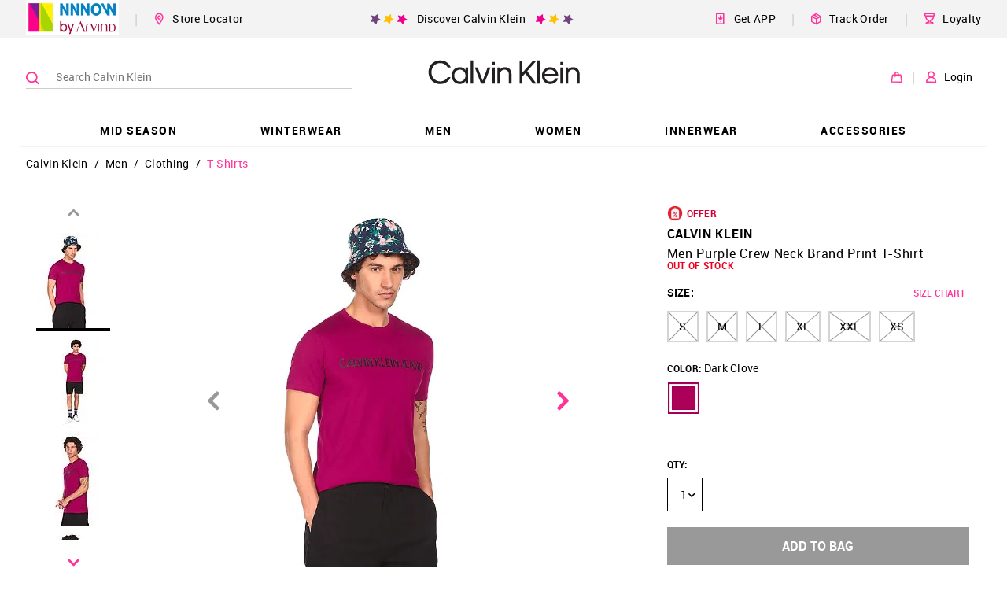

--- FILE ---
content_type: text/html; charset=utf-8
request_url: https://calvinklein.nnnow.com/calvin-klein-men-purple-crew-neck-brand-print-t-shirt-OBTVCXRN250
body_size: 51404
content:
<!doctype html><html lang="en"><head><link rel="dns-prefetch preconnect" href="https://static.nnnow.com"/><link rel="dns-prefetch preconnect" href="https://static2.nnnow.com/"/><link rel="dns-prefetch preconnect" href="https://static.nnnow.com"/><link rel="dns-prefetch preconnect" href="https://www.nnnow.com"/><link rel="dns-prefetch preconnect" href="https//www.googletagmanager.com"><link rel="dns-prefetch preconnect" href="https//www.google-analytics.com"><meta charset="utf-8"/><meta http-equiv="Content-Type" content="text/html; charset=UTF-8"/><meta name="viewport" content="width=device-width,initial-scale=1,maximum-scale=1,shrink-to-fit=no"/><meta name="theme-color" content="#f39"/><link preload rel="manifest" href="/manifest.json"/><link rel="shortcut icon" href="https://static.nnnow.com/client/assets/images/favicon.ico"/><link rel="preload" href="https://static.nnnow.com/fonts/roboto/Roboto-Regular-webfont.woff" as="font" type="font/woff" crossorigin/><link rel="preload" href="https://static.nnnow.com/fonts/roboto/Roboto-Medium-webfont.woff" as="font" type="font/woff" crossorigin/><link rel="preload" href="https://static.nnnow.com/fonts/roboto/Roboto-Bold-webfont.woff" as="font" type="font/woff" crossorigin/><link rel="preload" href="https://static.nnnow.com/fonts/icomoon/icomoon.woff?shfbafa" as="font" type="font/woff" crossorigin/> <title data-reactroot="">Buy Calvin Klein Men Purple Crew Neck Brand Print T-Shirt - NNNOW.com</title><meta name="keywords" content="Men Purple Crew Neck Brand Print T-Shirt, Calvin Klein Men Purple Crew Neck Brand Print T-Shirt, Men Men Purple Crew Neck Brand Print T-Shirt, Men’s Calvin Klein Men Purple Crew Neck Brand Print T-Shirt , Regular fit Men Purple Crew Neck Brand Print T-Shirt, Printed Men Purple Crew Neck Brand Print T-Shirt, Casual Men Purple Crew Neck Brand Print T-Shirt, T-Shirt Men Purple Crew Neck Brand Print T-Shirt, Cotton Men Purple Crew Neck Brand Print T-Shirt, Crew neck Men Purple Crew Neck Brand Print T-Shirt, Short sleeves Men Purple Crew Neck Brand Print T-Shirt" data-reactroot=""/><meta name="description" content="Men Purple Crew Neck Brand Print T-Shirt - Shop Calvin Klein Men Purple Crew Neck Brand Print T-Shirt Online at Best Prices in India." data-reactroot=""/><meta name="apple-itunes-app" content="app-id=1142544717, app-argument=nnnow://url?url=https://calvinklein.nnnow.com/calvin-klein-men-purple-crew-neck-brand-print-t-shirt-OBTVCXRN250" data-reactroot=""/><meta name="twitter:card" content="summary" data-reactroot=""/><meta name="twitter:title" content="Buy Calvin Klein Men Purple Crew Neck Brand Print T-Shirt - NNNOW.com" data-reactroot=""/><meta name="twitter:site" content="NNNNOW" data-reactroot=""/><meta name="twitter:description" content="Men Purple Crew Neck Brand Print T-Shirt - Shop Calvin Klein Men Purple Crew Neck Brand Print T-Shirt Online at Best Prices in India." data-reactroot=""/><meta name="twitter:url" content="https://calvinklein.nnnow.com/calvin-klein-men-purple-crew-neck-brand-print-t-shirt-OBTVCXRN250" data-reactroot=""/><meta name="twitter:image" content="https://static.nnnow.com/client/assets/images/nnnow-logo-200.png" data-reactroot=""/><meta property="fb:app_id" content="383470072074863" data-reactroot=""/><meta name="og_title" property="og:title" content="Buy Calvin Klein Men Purple Crew Neck Brand Print T-Shirt - NNNOW.com" data-reactroot=""/><meta name="og_site_name" property="og:site_name" content="NNNNOW" data-reactroot=""/><meta name="og_type" property="og:type" content="website" data-reactroot=""/><meta name="og_url" property="og:url" content="https://calvinklein.nnnow.com/calvin-klein-men-purple-crew-neck-brand-print-t-shirt-OBTVCXRN250" data-reactroot=""/><meta name="og_locale" property="og:locale" content="en_US" data-reactroot=""/><meta name="og_description" property="og:description" content="Men Purple Crew Neck Brand Print T-Shirt - Shop Calvin Klein Men Purple Crew Neck Brand Print T-Shirt Online at Best Prices in India." data-reactroot=""/><meta property="og:image" content="https://static.nnnow.com/client/assets/images/nnnow-logo-200.png" data-reactroot=""/><meta name="google-site-verification" content="JBWYYucvj4PnrGImaaidPF4vGYEGxgJocYwHNbE9_DY" data-reactroot=""/> <style> .nwc-hide-scrollbar{position:fixed;overflow-y:scroll}.nw-common-select .nwc-select-list-container::-webkit-scrollbar,.nwc-custom-scrollbar::-webkit-scrollbar{width:6px;height:6px}.nw-common-select .nwc-select-list-container::-webkit-scrollbar-track,.nwc-custom-scrollbar::-webkit-scrollbar-track{background:#e4e4e4}.nw-common-select .nwc-select-list-container::-webkit-scrollbar-thumb,.nwc-custom-scrollbar::-webkit-scrollbar-thumb{background:#a7a7a7}.nwc-hide{display:none!important}.nwc-hidden{visibility:hidden!important}.nwc-text-primary{color:#f39!important}@keyframes contentLoaderAnimation{0%{transform:translate(-100%)}to{transform:translate(100%)}}.nwc-ripple-container{position:relative;overflow:hidden}.nwc-ripple{position:absolute;top:0;left:0;display:inline-block;opacity:.7;transform:scale(0);border-radius:100%;will-change:transform}.nwc-ripple.nwc-ripple-light{background:#fff}.nwc-ripple.nwc-ripple-dark{background:#000}.nwc-ripple.is-active{animation:rippleAnimation .65s linear}@keyframes rippleAnimation{to{opacity:0;transform:scale(2.5)}}.nwc-autocomplete{position:relative;display:inline-block}.nwc-autocomplete-list-container{position:absolute;top:100%;left:0;overflow:auto;margin:0;border:1px solid #d4d4d4;width:100%;max-height:200px;padding:5px 0;background:#fff}.nwc-btn{display:inline-block;border:2px solid #000;padding:6px;background:0 0;cursor:pointer;color:#000;outline:0}.nwc-btn[disabled]{border:2px solid #999!important;cursor:not-allowed;color:#999!important}.nwc-btn-primary-txt{border:0;color:#f39}.nwc-btn-primary-txt[disabled]{border:2px solid transparent!important;background:0 0!important;cursor:not-allowed;color:#999!important}.nwc-btn-dark-background{border:0;background:#000;color:#fff}.nwc-btn-primary{background:#f39;color:#fff;border-color:#f39}.nwc-btn-primary[disabled]{border:2px solid #999!important;background:#999!important;cursor:not-allowed;color:#fff!important}.nwc-btn-secondary{background:#fff;color:#000;border-color:#000}.nwc-btn-secondary[disabled]{border:2px solid #999!important;background:#fff!important;cursor:not-allowed;color:#999!important}.nwc-btn-xs{font-size:.77778rem}.nwc-btn-sm{font-size:.88889rem}.nwc-btn-xl{font-size:1.22222rem}.nwc-btn-xxl{font-size:1.33333rem}.nwc-grid-col{position:relative;width:100%;min-height:1px;padding-left:7.5px;padding-right:7.5px}.nwc-grid-col-xs{flex-grow:1;flex-basis:0;max-width:100%;-ms-flex-preferred-size:0;-ms-flex-positive:1}.nwc-grid-col-xs-1{flex:0 0 8.33333%;max-width:8.33333%}.nwc-grid-col-xs-2{flex:0 0 16.66667%;max-width:16.66667%}.nwc-grid-col-xs-3{flex:0 0 25%;max-width:25%}.nwc-grid-col-xs-4{flex:0 0 33.33333%;max-width:33.33333%}.nwc-grid-col-xs-5{flex:0 0 41.66667%;max-width:41.66667%}.nwc-grid-col-xs-6{flex:0 0 50%;max-width:50%}.nwc-grid-col-xs-7{flex:0 0 58.33333%;max-width:58.33333%}.nwc-grid-col-xs-8{flex:0 0 66.66667%;max-width:66.66667%}.nwc-grid-col-xs-9{flex:0 0 75%;max-width:75%}.nwc-grid-col-xs-10{flex:0 0 83.33333%;max-width:83.33333%}.nwc-grid-col-xs-11{flex:0 0 91.66667%;max-width:91.66667%}.nwc-grid-col-xs-12{flex:0 0 100%;max-width:100%}@media screen and (min-width:769px){.nwc-grid-col-sm{flex-grow:1;flex-basis:0;max-width:100%;-ms-flex-preferred-size:0;-ms-flex-positive:1}}@media screen and (min-width:769px){.nwc-grid-col-sm-1{flex:0 0 8.33333%;max-width:8.33333%}}@media screen and (min-width:769px){.nwc-grid-col-sm-2{flex:0 0 16.66667%;max-width:16.66667%}}@media screen and (min-width:769px){.nwc-grid-col-sm-3{flex:0 0 25%;max-width:25%}}@media screen and (min-width:769px){.nwc-grid-col-sm-4{flex:0 0 33.33333%;max-width:33.33333%}}@media screen and (min-width:769px){.nwc-grid-col-sm-5{flex:0 0 41.66667%;max-width:41.66667%}}@media screen and (min-width:769px){.nwc-grid-col-sm-6{flex:0 0 50%;max-width:50%}}@media screen and (min-width:769px){.nwc-grid-col-sm-7{flex:0 0 58.33333%;max-width:58.33333%}}@media screen and (min-width:769px){.nwc-grid-col-sm-8{flex:0 0 66.66667%;max-width:66.66667%}}@media screen and (min-width:769px){.nwc-grid-col-sm-9{flex:0 0 75%;max-width:75%}}@media screen and (min-width:769px){.nwc-grid-col-sm-10{flex:0 0 83.33333%;max-width:83.33333%}}@media screen and (min-width:769px){.nwc-grid-col-sm-11{flex:0 0 91.66667%;max-width:91.66667%}}@media screen and (min-width:769px){.nwc-grid-col-sm-12{flex:0 0 100%;max-width:100%}}@media screen and (min-width:993px){.nwc-grid-col-md{flex-grow:1;flex-basis:0;max-width:100%;-ms-flex-preferred-size:0;-ms-flex-positive:1}}@media screen and (min-width:993px){.nwc-grid-col-md-1{flex:0 0 8.33333%;max-width:8.33333%}}@media screen and (min-width:993px){.nwc-grid-col-md-2{flex:0 0 16.66667%;max-width:16.66667%}}@media screen and (min-width:993px){.nwc-grid-col-md-3{flex:0 0 25%;max-width:25%}}@media screen and (min-width:993px){.nwc-grid-col-md-4{flex:0 0 33.33333%;max-width:33.33333%}}@media screen and (min-width:993px){.nwc-grid-col-md-5{flex:0 0 41.66667%;max-width:41.66667%}}@media screen and (min-width:993px){.nwc-grid-col-md-6{flex:0 0 50%;max-width:50%}}@media screen and (min-width:993px){.nwc-grid-col-md-7{flex:0 0 58.33333%;max-width:58.33333%}}@media screen and (min-width:993px){.nwc-grid-col-md-8{flex:0 0 66.66667%;max-width:66.66667%}}@media screen and (min-width:993px){.nwc-grid-col-md-9{flex:0 0 75%;max-width:75%}}@media screen and (min-width:993px){.nwc-grid-col-md-10{flex:0 0 83.33333%;max-width:83.33333%}}@media screen and (min-width:993px){.nwc-grid-col-md-11{flex:0 0 91.66667%;max-width:91.66667%}}@media screen and (min-width:993px){.nwc-grid-col-md-12{flex:0 0 100%;max-width:100%}}.nwc-grid-container{margin-left:auto;margin-right:auto;width:100%;padding-left:15px;padding-right:15px}.nwc-grid-row{flex-wrap:wrap;display:flex;margin-left:-7.5px;margin-right:-7.5px}.nwc-img{contain:style layout}.nwc-inp-container{position:relative;display:inline-flex;cursor:pointer}.nwc-inp{border:2px solid #d4d4d4;padding:6px;outline:0}.nwc-inp[disabled]{cursor:not-allowed}.nwc-inp-primary-txt{border:0;color:#f39}.nwc-inp-dark-background{border:0;background:#000;color:#fff}.nwc-inp-dark-background::-webkit-input-placeholder{color:#fff}.nwc-inp-dark-background::-moz-placeholder{color:#fff}.nwc-inp-dark-background:-ms-input-placeholder{color:#fff}.nwc-inp-dark-background:-moz-placeholder{color:#fff}.nwc-inp-primary{border-color:#f39}.nwc-inp-secondary{border-color:#0182cb}.nwc-inp-dash{border-width:0 0 2px}input::-webkit-inner-spin-button,input::-webkit-outer-spin-button{-webkit-appearance:none;margin:0}input[type=number]{-moz-appearance:textfield}.nwc-inp-xs{min-width:.77778rem;min-height:.77778rem;font-size:.77778rem}.nwc-inp-sm{min-width:.88889rem;min-height:.88889rem;font-size:.88889rem}.nwc-inp-xl{min-width:1.22222rem;min-height:1.22222rem;font-size:1.22222rem}.nwc-inp-xxl{min-width:1.33333rem;min-height:1.33333rem;font-size:1.33333rem}.nwc-inp-hide{position:absolute;top:0;left:0;transform:scale(0);border:0;min-width:1px;max-width:1px;min-height:1px;max-height:1px;background:0 0;color:transparent;outline:0;caret-color:transparent}.nwc-select-container{position:relative;display:inline-block;border:1px solid #d4d4d4}.nwc-select-container.is-disabled{border:1px solid #999!important;color:#999!important}.nwc-select{display:inline-block;width:100%;height:100%;padding:6px;cursor:pointer;-webkit-user-select:none;user-select:none}.nwc-select.is-disabled{cursor:not-allowed}.nwc-select-arrowbottom{position:absolute;top:0;bottom:0;right:0;justify-content:center;align-items:center;display:flex;width:25px}.nwc-select-primary{background:#fff;color:#f39;border-color:#f39}.nwc-select-secondary{background:#fff}.nwc-select-list-container{position:absolute;top:100%;left:0;overflow:auto;margin:0;border:1px solid #d4d4d4;width:100%;max-height:200px;padding:5px 0;background:#fff}.nwc-select-xs{font-size:.77778rem}.nwc-select-sm{font-size:.88889rem}.nwc-select-xl{font-size:1.22222rem}.nwc-select-xxl{font-size:1.33333rem}.nwc-loader{justify-content:center;align-items:center;display:inline-flex;transform:translateZ(0);animation:loaderAnimation 1s linear 0s infinite;width:50px;height:50px}.nwc-loader-circle{stroke:#f39}@keyframes loaderAnimation{0%{transform:rotate(0)}to{transform:rotate(1turn)}}@font-face{font-family:Roboto;font-weight:400;font-style:normal;src:url(https://static.nnnow.com/fonts/roboto/Roboto-Regular-webfont.eot);src:url(https://static.nnnow.com/fonts/roboto/Roboto-Regular-webfont.eot#iefix) format("embedded-opentype"),url(https://static.nnnow.com/fonts/roboto/Roboto-Regular-webfont.woff) format("woff"),url(https://static.nnnow.com/fonts/roboto/Roboto-Regular.ttf) format("truetype");font-display:swap}@font-face{font-family:Roboto;font-weight:600;font-style:normal;src:url(https://static.nnnow.com/fonts/roboto/Roboto-Medium-webfont.eot);src:url(https://static.nnnow.com/fonts/roboto/Roboto-Medium-webfont.eot#iefix) format("embedded-opentype"),url(https://static.nnnow.com/fonts/roboto/Roboto-Medium-webfont.woff) format("woff"),url(https://static.nnnow.com/fonts/roboto/Roboto-Medium.ttf) format("truetype");font-display:swap}@font-face{font-family:RobotoBold;font-weight:700;font-style:normal;src:url(https://static.nnnow.com/fonts/roboto/Roboto-Bold-webfont.eot);src:url(https://static.nnnow.com/fonts/roboto/Roboto-Bold-webfont.eot#iefix) format("embedded-opentype"),url(https://static.nnnow.com/fonts/roboto/Roboto-Bold-webfont.woff) format("woff"),url(https://static.nnnow.com/fonts/roboto/Roboto-Bold.ttf) format("truetype");font-display:swap}@font-face{font-family:icomoon;font-weight:400;font-style:normal;src:url(https://static.nnnow.com/fonts/icomoon/icomoon.eot?shfbafa=);src:url(https://static.nnnow.com/fonts/icomoon/icomoon.eot?shfbafa=#iefix) format("embedded-opentype"),url(https://static.nnnow.com/fonts/icomoon/icomoon.woff?shfbafa=) format("woff"),url(https://static.nnnow.com/fonts/icomoon/icomoon.ttf?shfbafa=) format("truetype"),url(https://static.nnnow.com/fonts/icomoon/icomoon.svg?shfbafa=#icomoon) format("svg");font-display:swap}i{font-family:icomoon}i{font-family:icomoon!important;speak:none;font-style:normal;font-weight:400;font-feature-settings:normal;font-variant:normal;text-transform:none;line-height:1;-webkit-font-smoothing:antialiased;-moz-osx-font-smoothing:grayscale}.icomoon-return:before{content:"";color:#4d4948}.icomoon-sephora_arrow_right:before{content:""}.icomoon-sephora_arrow_left:before{content:""}.icomoon-loyalty_main:before{content:""}.icomoon-delivery-web:before{content:""}.icomoon-get-app:before{content:""}.icomoon-heart-o:before{content:""}.icomoon-person1:before{content:""}.icomoon-bag1:before{content:""}.icomoon-search3:before{content:""}.icomoon-marker3:before{content:""}.icomoon-arrow_right1:before{content:""}.icomoon-person:before{content:""}.icomoon-marker:before{content:""}.icomoon-bag:before{content:""}.icomoon-nnnow_logo:before{content:""}.icomoon-copy:before{content:""}.icomoon-marker2:before{content:""}.icomoon-search2:before{content:""}.icomoon-heart2:before{content:""}.icomoon-circle-right:before{content:""}.icomoon-circle-left:before{content:""}.icomoon-share:before{content:""}.icomoon-facebook:before{content:""}.icomoon-whatsapp:before{content:""}.icomoon-twitter:before{content:""}.icomoon-arrow_left:before{content:""}.icomoon-arrow_right:before{content:""}.icomoon-arrow_top:before{content:""}.icomoon-arrow_bottom:before{content:""}.icomoon-search:before{content:""}.icomoon-heart:before{content:""}.icomoon-star:before{content:""}.icomoon-check:before{content:""}.icomoon-list:before{content:""}.icomoon-rotate-left:before{content:""}.icomoon-inr:before{content:""}.icomoon-mobile:before{content:""}.icomoon-play2:before{content:""}*,:after,:before{box-sizing:border-box}body,html{width:100%;min-height:100%;height:100vh;font-size:18px;font-family:Roboto,sans-serif;letter-spacing:.3px;-webkit-font-smoothing:antialiased;-moz-osx-font-smoothing:grayscale;-webkit-overflow-scrolling:touch}body{overflow-y:scroll!important}button,input,select{font-family:Roboto,sans-serif}h1{letter-spacing:.7px}@media screen and (max-width:768px){.nw-desktop-only{display:none!important}}@media screen and (max-width:821px){.nw-desktop-only1{display:none!important}}@media screen and (max-width:1181px){.nw-desktop-only2{display:none!important}}@media screen and (min-width:769px){.nw-mobile-only{display:none!important}}.nw-app-body{position:relative;min-height:calc(100vh - 145px)}a{outline:0}@media screen and (max-width:768px){.nwc-mobile-bottom-sticky{position:fixed;z-index:3;bottom:0;left:0;width:100%}}.nw-docshare-listitem{justify-content:center;align-items:center;display:flex}.nw-common-select{z-index:1}.nw-common-select.is-active{z-index:3}.nw-common-select .nwc-select{padding:8px 10px;font-size:.77778rem}.nw-common-select .nwc-select-arrowbottom{font-weight:600;color:#000}.nwc-select-secondary{color:#000;border-color:#000}.nwc-hide-scrollbar{overscroll-behavior:none}.nw-sub-navtreeholder{display:block}.nwc-anchortag{text-decoration:none}.nw-navlist-ul{padding:0;list-style:none}.nw-navlist-ul.nw-nnnow-header{background:rgba(0,0,0,.4);color:#fff}.nw-navlist-ul.nw-brand-header{background:#fff;color:#000}.nw-header{width:100%;background:#fff;will-change:transform}.nw-login-hover-dropdown{padding-top:52px!important}@keyframes headerAnimation{0%{transform:translateY(-130px)}to{transform:translateY(0)}}.nw-navtree-holder{padding-top:1px}.nw-navtree-image{max-height:250px}.nw-sub-navtreeholder{position:absolute;z-index:2;top:100%;left:0;justify-content:center;display:none;overflow:auto;margin:0 auto;box-shadow:0 25px 60px -43px rgba(0,0,0,.5);width:100%;min-height:130px;max-height:calc(100vh - 131px);padding-top:1px;background-color:#fff}.nw-sub-navtreeholder.is-active{display:flex}.nw-navtree-list{display:inline-block;margin:0;padding:0;font-size:.66667rem;list-style:none}.nw-navtree-level2{width:100%;padding:30px 12px;background:#fff}.nw-navtree-link{display:block;color:#000;text-decoration:none}.nw-navtree-link:hover{color:#f39}.nw-navtree-link-level2{font-weight:600;color:#0182cb}.nw-navtree-items2{display:inline-block;margin-bottom:20px;min-width:140px;padding:0 50px;line-height:20px;vertical-align:top}.nw-login-hover{position:absolute;z-index:12;top:0;right:50px;display:none;padding-top:40px;font-size:.61111rem;font-weight:600;line-height:2;text-align:right}.nw-login-name{align-items:center;display:inline-flex;margin-top:2px;padding:2px;cursor:pointer;font-size:.61111rem;font-weight:600;color:#000}.nw-login-name .nw-arrow-top{display:none;margin:0 0 0 5px}.nw-login-name .nw-arrow-bottom{display:block;margin:0 0 0 5px}.nw-login-name:hover .nw-arrow-top,.nw-login-name:hover .nw-login-hover{display:block}.nw-login-name:hover .nw-arrow-bottom{display:none}.nw-login-order{padding-right:12px;font-size:.88889rem;color:#abc72c}.nw-header{position:relative;z-index:99}.nw-header-linksbtns{margin-left:20px;padding:10px 0;cursor:pointer;font-size:.77778rem;white-space:nowrap}.nw-header-seperator{margin-left:20px;color:#d6d6d6}.nw-brandheader-topbarrow{justify-content:center;align-items:center;margin-left:-15px;margin-right:-15px;min-height:45px}.nw-brandheader-topbarcol{max-width:1230px}.nw-brandheader-topbarcols{flex-wrap:nowrap}.nw-brandheader-topbarpromo{justify-content:center;flex-grow:2;display:flex}.nw-brandheader-topbarleftlinks{flex-wrap:nowrap;justify-content:flex-start;align-items:center;display:flex}.nw-brandheader-topbarrightlinks{flex-wrap:nowrap;justify-content:flex-end;align-items:center;display:flex}.nw-brandheader-mainbarrow{position:relative;z-index:3;justify-content:center}.nw-brandheader-mainbarcol{position:absolute;top:0;left:50%;transform:translateX(-50%);max-width:1230px;width:100%;height:100%}.nw-brandheader-navigationrow{justify-content:center;margin-top:-5px}.nw-brandheader-navigationcol{max-width:1230px}.nw-brandheader-searchbarcol{align-items:center;display:flex;min-width:35%;max-width:424px}.nw-brandheader-logocol{justify-content:center;align-items:center;flex-grow:12;display:flex;height:100px}.nw-brandheader-logo{position:relative;z-index:1;height:100%}.nw-brandheader-logo .nw-logo-img{max-height:100%}.nw-brandheader-maibarrowcols{flex-wrap:nowrap;height:100%}.nw-brandheader-buttonscol{align-items:center;display:flex}@keyframes fixedHeaderShow{0%{transform:translateY(-100%)}to{transform:translateY(0)}}.nw-brandheader-topbarrow{background:#f3f3f3}.nw-brandheader-navigationcol{box-shadow:inset 0 -1px 0 0 #f3f3f3}.nw-breadcrumblist-section{position:relative;z-index:2;padding:5px 15px}.nw-breadcrumblist-list{margin:0 auto;max-width:1230px;padding:0;font-size:.66667rem;list-style:none}@media screen and (min-width:769px){.nw-breadcrumblist-list{font-size:.77778rem}}.nw-breadcrumblist-item{display:inline-block}.nw-breadcrumb-link,.nw-breadcrumb-listitem{margin:0;font-size:.77778rem;font-weight:100}.nw-breadcrumb-link{display:inline-block;padding:8px;color:#000;text-decoration:none}.nw-breadcrumb-link.is-active{color:#f39}@media screen and (max-width:768px){.nw-breadcrumb-link{padding:6px 6px 0}}.nw-store-list{margin:0;width:100%;padding:0;list-style:none}@media screen and (max-width:768px){.nw-store-list{max-height:400px}}.nwc-store{border-bottom:1px solid #e9e7e7;width:100%;padding:32px 0;font-size:.55556rem}.nwc-store:last-child{border:0}.nw-store-name{position:relative;font-size:.66667rem;font-weight:600}.nw-locator-image{position:absolute;bottom:-5px;left:0;width:100%}.nw-locator-image img{width:100%}.nw-store-loader{margin:auto;width:30px;height:30px;background:url(https://static.nnnow.com/client/assets/images/icon/loader.gif) no-repeat 50%;text-align:center;background-size:30px 30px}.nw-store-name{font-size:1rem;font-family:RobotoBold}.nw-store-image{width:40px;height:40px}.nw-login-input{margin:15px 0 5px;border:1px solid #000;width:100%;height:40px;padding:0 32px 0 10px;background:#fff;cursor:auto;font-size:.77778rem;color:#000;outline:0}.nw-form{margin:10px 0;width:100%;padding:0 15px}@media screen and (min-width:769px){.nw-form{padding:0 13px}}.nw-login-btn{position:relative;display:inline-block;margin:0 auto;width:100%;padding:10px 0;cursor:pointer;font-size:.88889rem;font-family:RobotoBold,sans-serif;text-transform:uppercase}.nw-login-link{float:right;margin:5px 0 25px;border:0;border-bottom:1px solid #191919;padding:3px 0;background:0 0;cursor:pointer;font-size:.77778rem;color:#191919;outline:0}.nw-login-container{padding:24px 10px}.nw-login-title{font-family:RobotoBold;text-align:center}.nw-login-title{margin:0;font-size:1.55556rem;font-weight:700;line-height:34px;text-transform:uppercase;color:#000}.nw-login-sub-title{margin:0;font-size:.77778rem}.nw-login-error{display:block;margin:4px 0;font-size:.66667rem;color:#ea0020}.nw-login-loader{position:absolute;top:0;right:0;padding:6px 10px}.nw-login-loader img{width:25px}.nw-login2-sub{justify-content:space-between;display:flex;margin-top:20px}.nw-login2-error{margin-top:4px}.nw-search{position:relative;z-index:2;left:0;right:0;height:100%}.nw-search-container{height:100vh;background:#fff}.nw-search-input{width:100%;padding:20px 10px;font-weight:700;letter-spacing:.04rem}.nwc-search-inp-container{display:flex;width:100%}@media screen and (min-width:769px){.nw-search{position:absolute}.nw-search-container{height:auto}.nw-search-input{margin:0 auto;max-width:1200px;padding:30px 0}}.nw-search-icons{z-index:1}@media screen and (min-width:769px){.nw-search-icons{position:relative;z-index:1}}.nw-search-icon{justify-content:space-around;display:flex}@media screen and (min-width:769px){.nw-search-icon{justify-content:flex-start}}.nw-color-circle{position:absolute;margin:0;border:1px solid #d4d4d4;border-radius:15px;width:25px;height:25px;cursor:pointer}.nw-color-circle.is-selected{border:1px solid #f39}.nw-search-items-color{flex-wrap:wrap;display:flex;padding:15px 15px 5px}.nw-color-circle-text{position:absolute;margin-top:6px;margin-left:40px;font-size:.66667rem;text-transform:uppercase}.nw-color-circle-text.is-selected{color:#f39}@media screen and (min-width:769px){.nw-color-circle-text{display:none}}.nw-pdp-offer{flex-direction:column;justify-content:space-around;display:flex;margin:0 10px 0 0;border:1px solid #f1f2f3;min-width:260px;min-height:76px;padding:10px;font-size:12px}.nw-offer-validon{position:relative;color:#676767}@media screen and (max-width:992px){.nw-pdp-colorblockdesktoponly{display:none}}@media screen and (min-width:993px){.nw-pdp-colorblockmobileonly{display:none}}.nw-priceblock-amt{font-size:inherit;font-family:RobotoBold;color:#000;white-space:nowrap}.nw-priceblock-discount{font-size:inherit;font-family:RobotoBold;color:#000;display:inline-block;padding-left:5px;color:#ea0020}.nw-price-terms{position:relative;display:inline-block}.nw-price-terms:hover .nw-price-hover{z-index:2;display:block}.nw-price-terms:hover:before{content:" ";position:absolute;top:100%;left:0;right:0;display:block;transform:rotate(45deg);margin:5px auto;width:15px;height:15px;background:#000}.nw-price-tc{margin-left:7px;cursor:pointer;font-weight:600;color:#3096b4}.nw-price-hover{position:absolute;left:-35px;display:none;margin-top:10px;border-radius:3px;width:105px;padding:7px;background:#000;font-size:.66667rem;font-weight:600;line-height:1.5;color:#fff}.nw-priceblock-container{position:relative}.nw-product-brandtitle{margin:0;font-size:0}.nw-product-name{margin-bottom:10px}@media screen and (max-width:768px){.nw-product-name{margin-bottom:8px}}.nw-product-title{font-size:.88889rem;color:#000;text-transform:capitalize}.nw-product-titletxt{display:block;font-weight:300}@media screen and (max-width:768px){.nw-product-titletxt{margin-bottom:0}}.nw-product-brandtxt-anchor{display:inline-block;margin-bottom:7px;text-decoration:none}.nw-product-brandtxt{font-size:.88889rem;font-family:RobotoBold;text-transform:uppercase;color:#000}@media screen and (max-width:768px){.nw-pdp-container .nw-product-brandtxt{color:#999}}.nw-product-stock{display:block;margin-bottom:10px;font-size:.66667rem;font-family:RobotoBold;color:#ea0020}@media screen and (max-width:768px){.nw-product-stock{padding-top:10px}}.nw-product-price{display:flex;margin-bottom:40px;font-size:.88889rem}@media screen and (max-width:768px){.nw-pdppage-right-panel .nw-product-price{margin-bottom:16px}}@media screen and (max-width:769px){.nw-color-block{margin-bottom:24px}}.nw-sizeblock-container{position:relative;margin-bottom:15px}.nw-sizeblock-label{justify-content:space-between;display:flex;margin-bottom:10px;font-size:.66667rem;font-family:RobotoBold}@media screen and (max-width:992px){.nw-sizeblock-label{margin-bottom:4px}}.nw-sizeblock-title{display:inline-block;padding:5px 0;font-size:.77778rem;text-transform:uppercase}.nw-sizechart-button{padding:5px}.nw-sizechart-button,.nw-sizechart-modalbutton{border:0;font-weight:600;color:#f39;text-decoration:none}.nw-sizechart-modalbutton{padding:0 0 0 5px;font-size:.77778rem}.nw-sizeblock-list{height:auto}.nw-size-name{font-family:Roboto;font-weight:600}.nw-pdp-sizeprompttext2{display:none}.nw-size-chip{position:relative;display:inline-block;margin:0 10px 10px 0;border:2px solid #d4d4d4;min-width:40px;height:40px;padding:0 12px;background-color:#fff;cursor:pointer;font-size:.77778rem}.nw-size-chip.selected{border:2px solid #000;color:#000}.nw-size-chip:hover .nw-sizeblock-buttonhover{display:block}@media screen and (min-width:769px){.nw-size-chip:hover{border:2px solid #000;color:#000}}.nw-size-chip[disabled]{border:2px solid #d4d4d4!important;background:linear-gradient(to top left,transparent 0,transparent calc(50% - 1px),#999 50%,transparent calc(50% + 1px),transparent),linear-gradient(to top right,transparent 0,transparent calc(50% - 1px),#999 50%,transparent calc(50% + 1px),transparent)!important;color:#000!important}.nw-sizeblock-buttonhover{position:absolute;bottom:calc(100% + 15px);left:50%;display:none;transform:translateX(-50%);padding:15px;background:#98d6d2}.nw-sizeblock-buttonhoverwrapper{position:relative;font-size:.66667rem;line-height:18px;text-align:left;letter-spacing:.8px;white-space:nowrap}.nw-sizeblock-buttonhoverwrapper:before{content:" ";position:absolute;top:calc(100% + 12px);left:50%;transform:rotate(45deg) translateX(-50%);width:15px;height:15px;background:#98d6d2}.nw-sizeblock-hoverlabel{font-family:RobotoBold}.nw-sizeblock-unitmsg{font-size:.66667rem}.nw-promo-id{border:2px dashed #cfcccc;padding:5px 7px;background:#fff}.nw-promo-id,.nw-promo-tc{cursor:pointer;font-weight:600}.nw-promo-tc{margin-left:7px;font-size:.66667rem;color:#656565;-webkit-user-select:none;user-select:none}.nw-promo-hover{position:absolute;z-index:1;left:-40px;display:none;margin-top:10px;border-radius:3px;width:105px;padding:7px;background:#000;font-size:.66667rem;font-weight:600;line-height:1.5;color:#fff}.nw-promo-terms{position:relative;display:inline-block}.nw-promo-terms:hover .nw-promo-hover{display:block}.nw-promo-terms:hover:before{content:" ";position:absolute;top:100%;left:0;right:0;display:block;transform:rotate(45deg);margin:5px auto;width:15px;height:15px;background:#000}.nw-pdp-promoblockv1{display:none}@media screen and (min-width:769px){.nw-pdp-promoblockv1{display:block;margin-top:15px}.nw-promo-offer:hover .nw-promo-hover{left:-20px;display:block}.nw-promo-offer:hover:before{content:" ";position:absolute;top:100%;left:0;right:0;display:block;transform:rotate(45deg);margin:5px auto;width:15px;height:15px;background:#000}}.nw-color-item{position:relative;display:inline-block;transform:translateZ(0);margin-bottom:8px;margin-right:8px;width:40px;height:40px;background-repeat:no-repeat;background-position:50%;background-size:contain;vertical-align:middle;outline:0}.nw-color-item:before{content:" ";position:absolute;z-index:1;top:0;bottom:0;left:0;right:0;display:inline-block;margin:auto;box-shadow:inset 0 0 2px 0 rgba(0,0,0,.35);border:3px solid #fff;width:41px;height:41px}.nw-color-item:after{content:" ";position:absolute;top:0;left:0;width:100%;height:100%}.nw-color-item.selected:before,.nw-color-item:hover:before{transform:scale(.941);width:38px;height:38px}.nw-color-item.selected:after,.nw-color-item:hover:after{box-shadow:inset 0 0 2px 0 rgba(0,0,0,.35)}@media screen and (max-width:992px){.nw-pdp-right-panel .nw-product-titletxt{display:inline;padding-left:5px;font-size:.66667rem;font-weight:600}.nw-pdp-right-panel .nw-producttags-container{position:absolute;z-index:999;top:-40px}.nw-pdp-right-panel .nw-product-name{padding-right:22px}.nw-pdp-right-panel .nw-pincode-btns{margin-bottom:10px}}.nw-promo-block{position:relative;display:flex;margin-bottom:2px}.nw-promo-title{border:0;padding:0;font-size:.66667rem}.nw-promo-list{display:inline-block}.nw-promo-item{margin-bottom:15px;font-size:.66667rem;line-height:22px}.nw-promo-name{padding-right:10px}.nw-promo-codebtn{border:0;padding:5px 7px;background:#fff;cursor:pointer;font-family:RobotoBold;color:#f39}.nw-promo-offer{position:relative;display:inline-block}.nw-pdp-offer-itemv2 .nw-promo-tc{margin-left:0;font-size:.55556rem;color:#f39}.nw-pdp-offer-itemv2 .nw-promo-terms{position:absolute;top:0;right:0;display:inline-block}.nw-pdp-offer-itemv2 .nw-promo-terms:hover .nw-promo-hover{position:absolute;z-index:1;left:92px;display:block;margin-top:-22px;border-radius:3px;width:105px;padding:7px;font-weight:600;line-height:1.5;color:#fff}.nw-pdp-offer-itemv2 .nw-promo-terms:hover:before{content:" ";position:absolute;top:-6px;left:85px;display:block;transform:rotate(45deg);margin:5px auto;width:15px;height:15px}.nw-pdp-promolabel{font-size:.77778rem;font-family:RobotoBold;line-height:2.3}.nw-promo-list{margin:0;width:76%;padding:0 0 0 10px;font-size:.66667rem;font-weight:600;text-transform:uppercase}.nw-promo-item{list-style:none}.nw-other-eligible-cta{border:0;padding:0;color:#f39;text-decoration:none}.nw-pdp-promoblockv2{display:block;margin-left:-16px;margin-right:-16px;border-bottom:1px solid #e2e6ea;padding:0 16px 8px}@media screen and (min-width:769px){.nw-pdp-promoblockv2{display:none}.nw-promo-offer:hover .nw-promo-hover{left:-20px;display:block}.nw-promo-offer:hover:before{content:" ";position:absolute;top:100%;left:0;right:0;display:block;transform:rotate(45deg);margin:5px auto;width:15px;height:15px;background:#000}}.nw-pdp-offer-item{flex-direction:column;justify-content:space-around;display:flex;margin:0 10px 0 0;border:1px solid #f1f2f3;min-width:260px;min-height:50px;padding:10px;font-size:12px}.nw-offer-code{padding-top:5px;color:#f39}.nw-offer-code,.nw-offer-content{font-family:RobotoBold}.nw-offer-amount{width:166px;color:#656565}.nw-pdp-promosubcontainer{flex-direction:row;display:flex;overflow:scroll;min-width:300px}.nw-pdp-store-name{margin-bottom:8px;font-size:14px;font-family:RobotoBold;color:#676767}.nw-productrightpanel-quantity{margin-bottom:20px;padding-top:10px;font-size:.66667rem}.nw-productrightpanel-qtytext{margin-bottom:10px;font-family:RobotoBold}.nw-productrightpanel-dropdown{width:45px}.nw-productrightpanel-dropdown .nwc-select{line-height:13px}@media screen and (max-width:992px){.nw-pdp .nw-sizechart-button{font-size:.77778rem}.nw-pdp .nw-size-chip{border:1px solid #d4d4d4;border-radius:2px;font-size:.66667rem;font-family:RobotoBold}.nw-pdp .nw-size-chip.selected{border:1px solid #f39;background:rgba(240,0,144,.129412);color:#f39}.nw-pdp .nw-size-chip[disabled]{border:1px solid #d4d4d4!important;background:#fff!important;color:#d4d4d4!important}.nw-pdp .nw-sizeblock-list{padding:0 16px 10px}.nw-pdp .nw-sizeblock-list.is-active{display:block}.nw-pdp .nw-sizeblock-title{padding:5px 16px;text-transform:capitalize;color:#f39}.nw-pdp .nw-sizeblock-container{margin-left:-16px;margin-right:-16px;border-top:1px solid #e2e6ea;border-bottom:1px solid #e2e6ea;padding-top:10px}}.nw-color-block{margin-bottom:40px;width:100%;max-height:145px;overflow-y:auto}@media screen and (max-width:768px){.nw-color-block{margin-bottom:24px}}.nw-color-title{margin-bottom:10px;font-size:.66667rem;font-family:RobotoBold}.nw-color-name{font-size:.77778rem;font-family:Roboto}.nw-color-list{position:relative;width:100%}.nw-color-chips{padding:0 1px}.nw-color-border{margin-top:12px;border-bottom:1px solid #e8e8e8;width:100%}.nw-pdp-colorblockmobileonly .nw-color-item{border-radius:26px}.nw-pdp-colorblockmobileonly .nw-color-item:before{content:" ";border-radius:20px;width:42px;height:42px}.nw-pdp-colorblockmobileonly .nw-color-item:after{content:" ";position:absolute;top:0;left:0;width:0;height:0}.nw-pdp-colorblockmobileonly .nw-color-item.selected:before,.nw-pdp-colorblockmobileonly .nw-color-item:hover:before{transform:scale(.941);margin-top:-1px;margin-left:-2px;border:3px solid #f39;width:43px;height:42px}.nw-pdp-colorblockmobileonly .nw-pdp-colorblockopendropdowncontainer{display:none}.nw-pdp-colorblockmobileonly .nw-color-title{position:relative}@media screen and (max-width:992px){.nw-pdp-colorblockmobileonly .nw-color-titledesktoponly{display:none}.nw-pdp-colorblockmobileonly .nw-pdp-colorblockopendropdowncontainer{display:block}.nw-pdp-colorblockmobileonly .nw-color-name{display:none;color:#999}.nw-pdp-colorblockmobileonly .nw-color-name.is-active{display:inline-block}.nw-pdp-colorblockmobileonly .nw-color-block{display:none}.nw-pdp-colorblockmobileonly .nw-color-block.is-active{display:block}.nw-pdp-colorblockmobileonly .nw-color-blockcontainer{margin-left:-16px;margin-right:-16px;border-bottom:1px solid #e2e6ea}.nw-pdp-colorblockmobileonly .nw-color-titlemobileonly{padding:5px 0 5px 14px;color:#f39}.nw-pdp-colorblockmobileonly .nw-color-chips{padding:0 20px}.nw-pdp-colorblockmobileonly .nw-color-block{margin-bottom:10px}.nw-pdp-colorblockmobileonly .nw-color-title{margin-bottom:14px}}@media screen and (min-width:993px){.nw-pdp-colorblockmobileonly .nw-color-titlemobileonly{display:none}}.nw-pdp-colorblockmobileonly .nw-pdp-colorblockrightarrow{position:absolute;top:-8px;right:15px;transition:transform .2s;font-size:1.22222rem;will-change:transform}.nw-pdp-colorblockmobileonly .nw-pdp-colorblockrightarrow.is-active{transform:rotate(90deg)}.nw-pdp{max-width:1230px}.nw-pdp-left{z-index:1}@media screen and (max-width:768px){.nw-pdp-left .nw-maincarousel-dots{box-shadow:none;background:#f1f2f3;width:7px;height:7px}.nw-pdp-left .nw-maincarousel-dots.is-active{width:11px;height:11px}.nw-pdp-left .nw-maincarousel-dotswrapper{position:relative;z-index:1;margin-top:-36px;margin-bottom:10px;justify-content:center;display:flex;min-height:20px;align-items:center}.nw-pdp-left .nw-maincarousel-col{padding:0 4px 6px}.nw-pdp-left .nw-maincarouselbutton-next,.nw-pdp-left .nw-maincarouselbutton-prev{display:none}}.nw-pdp-img{width:100%}.nw-pdp-button{position:relative;display:none;margin-bottom:16px;cursor:pointer;font-size:.88889rem;font-family:RobotoBold;text-transform:uppercase}@media screen and (min-width:769px){.nw-pdp-button{display:block}}.nw-pdp-addtobag{position:relative;width:100%;padding:14px 0;font-family:RobotoBold}.nw-pdp-addtobag:disabled{border:1px solid #999!important;background:#999!important;color:#fff!important}.nw-pdppage-right-panel{padding:0 16px}@media screen and (min-width:993px){.nw-pdppage-right-panel{max-width:416px}}.nw-pdp-iconlist{margin-bottom:25px}.nw-pdp-iconlist{justify-content:center;align-items:center;display:flex}.nw-pdpdetails-icons{justify-content:center;display:flex;border:2px solid;border-radius:100%;width:47px;height:47px;padding:13px;cursor:pointer;font-size:1.11111rem}.nw-pdpdetails-iconstext{padding-top:10px;font-size:.55556rem;font-family:RobotoBold;text-transform:uppercase}.nw-pdp-image{position:relative;margin:auto;max-width:500px;width:100%}@media screen and (min-width:993px){.nw-pdp-image:hover{cursor:zoom-in}}@media (max-width:769px){.nw-pdp{padding:0}}.nw-pdp-vertical{position:relative;top:-20px;max-width:120px}@media screen and (max-width:768px){.nw-pdp-vertical{display:none!important}}.nw-pdp-addtobag-sticky{position:fixed;z-index:99;bottom:0;left:0;width:100%}@media screen and (min-width:769px){.nw-pdp-addtobag-sticky{display:none}}.nw-pdp-addtobag-mobile{border:0;width:100%;padding:15px 0;background:#f39;font-size:1.11111rem;font-family:RobotoBold;color:#fff}.nw-pdp-sizeprompttext{margin-bottom:10px;border-bottom:1px solid #e9e9e9;padding-bottom:11px;font-size:1rem;font-family:Roboto}@media screen and (min-width:769px){.nw-pdp-sizeprompttext{padding-bottom:13px;font-size:1.33333rem}}.nw-pdp-sizeprompttext2{padding-top:14px;font-size:.77778rem;font-weight:400}@media screen and (min-width:769px){.nw-pdp-sizeprompttext2{padding-top:15px}}@media screen and (min-width:769px){.nw-pdpdeatilsblock-favsharev2.nw-docshare-button{color:#2ba2e4}.nw-pdpdeatilsblock-favsharev2.nw-docshare-button,.nw-pdpdeatilsblock-favsharev2.nw-favnshare-docfavbutton{justify-content:center;display:flex;border:2px solid;border-radius:100%;width:47px;height:47px;padding:13px;cursor:pointer;font-size:1.11111rem}.nw-pdpdeatilsblock-favsharev2.nw-favnshare-docfavbutton{color:#f39}}.nw-pdpdeatilsblock-favsharev2.nw-docshare-button.is-relative{padding:10px}.nw-pdpdeatilsblock-favsharev2.nw-docshare-listitem{padding:7px}.nw-pdpdeatilsblock-favsharev2.nw-docshare-list.is-relative{top:6px;left:54px;height:auto}.nw-pdpdeatilsblock-favsharev2.nw-favnshare-docfavicon{font-size:1.11111rem;font-weight:600}@media screen and (max-width:992px){.nw-desktop-pdpshareblock,.nw-pdp-bannerslotdesktoponly,.nw-pdp-pincodeblockv1{display:none}.nw-pdp-row{margin:0 0 12px!important}}.nw-pdp-pincode{position:relative;display:inline-block;width:100%}.nw-pincode-inputblock{margin-left:-7.5px;padding-left:0}.nw-pincode-title{margin:10px 0;font-size:.77778rem}.nw-pincode-input{border:0;width:100%;height:40px;padding:10px;background-color:#f3f3f3;font-size:.77778rem;font-weight:600;letter-spacing:2px;outline:0}.nw-pincode-btns{margin-bottom:20px}.nw-pincode-btn{position:relative;border:2px solid;width:100%;padding:10px 25px;background:#fff;font-size:.77778rem;font-family:RobotoBold}.nw-pincode-header{font-size:.66667rem;font-family:RobotoBold}.nw-pincode-check{float:left;font-size:.88889rem}.nw-pincode-name{margin:0 5px 0 10px}.nw-pincode-name{position:relative;top:-2px;font-size:.66667rem}.nw-store-header{margin:30px 0 10px;width:100%;background:#f2f2f2;font-weight:600;line-height:35px}.nw-store-title{padding-left:15px;line-height:40px}.nw-store-item{float:left;margin:10px 0;width:100%;min-height:125px;padding:0 30px;font-size:.77778rem;line-height:1.5}@media screen and (min-width:769px){.nw-store-item{width:50%}}.nw-store-item span{display:block}.nw-pincode-error{margin-top:10px;font-size:.66667rem;color:#ea0020}.nw-pincode-loader{position:absolute;top:0;left:calc(50% - 20px);width:35px;height:35px}.nw-thumbnail-icons{position:relative;display:block;padding:10px 0;font-size:1.55556rem;text-align:center;color:#f39}.nw-pdp-thumbnail{flex-direction:column;flex-wrap:nowrap;display:flex;overflow:hidden;height:100%}.nw-thumbnail-image{position:relative;margin:0 auto;cursor:pointer}.nw-pdp-vcarousel{margin-top:2px;height:390px}.nw-thumbnail-loader{margin:5px 0;height:120px}.nw-thumbnail-loader.is-color-0{background:#b5dce1}.nw-thumbnail-loader.is-color-1{background:#d7e0b1}.nw-thumbnail-loader.is-color-2{background:#f4e0e9}.nw-pdpthumbnailcarouselbutton{border:0;padding:0;font-size:25px;font-family:RobotoBold}.nw-maincarousel-col{position:relative;padding:0 70px}.nw-maincarousel-wrapper{width:100%;height:1px;padding-bottom:131%}.nw-maincarousel{overflow:hidden;width:100%;white-space:nowrap}.nw-maincarousel-placeholder{display:inline-block;width:100%;height:0;padding-bottom:131%;background:#98d6d2}.nw-maincarousel-placeholder.is-imgplaceholder{background:0 0}.nw-maincarousel-image{position:relative;display:inline-block;width:100%;font-size:0;vertical-align:top}.nw-maincarouselbutton{position:absolute;z-index:1;top:10%;border:0;width:70px;height:80%;font-size:40px}.nw-maincarouselbutton-prev{left:0}.nw-maincarouselbutton-next{right:0}.nw-maincarouselbutton-icon{font-weight:600}.nw-maincarousel-dotswrapper{text-align:center}.nw-maincarousel-dots{display:inline-block;margin:3px;box-shadow:0 0 3px 1px #fff;border-radius:50%;width:8px;height:8px;background:#797979}.nw-maincarousel-dots.is-active{background:#f39}.nw-maincarousel-zoompreview{position:absolute;z-index:2;top:0;left:100%;display:none;overflow:hidden;box-shadow:0 0 10px #999;border:1px solid #eee;width:400px;height:100%;background:#fff}@media screen and (min-width:993px){.nw-maincarousel-zoompreview.is-active{display:block}}@media only all and (max-width:768px) and (max-height:768px){.nw-pdp-left .nw-maincarousel-dotswrapper{margin-top:-100px}}@media only all and (max-width:768px) and (max-height:668px){.nw-pdp-left .nw-maincarousel-dotswrapper{margin-top:-126px}}@media only all and (max-width:360px) and (max-height:642px){.nw-pdp-left .nw-maincarousel-dotswrapper{margin-top:-134px}}@media only all and (max-width:328px) and (max-height:600px){.nw-pdp-left .nw-maincarousel-dotswrapper{margin-top:-156px}}.nw-pdpdetails-share{color:#2ba2e4}.nw-pdpdetails-fbshare{border:0;color:#3b5998}.nw-pdpdetails-twittershare{margin-left:7px;padding:6px;color:#00aced;text-decoration:none}.nw-pdpdetails-whatsappshare{margin-left:7px;padding:6px;color:#4fce5d;text-decoration:none}.nw-pdpbannerslot{margin-bottom:20px;width:100%}@media screen and (max-width:768px){.nw-pdpbannerslot{margin-bottom:10px}}.nw-pdp-pincodeblockv2 .nwc-btn[disabled]{border:0!important}.nw-pdp-row{align-items:flex-start}.nw-thumbnail-carousel-img{flex:0 0 35%;height:100%;padding:10px}.nw-thumbnail-carousel-container{display:flex;width:300px;height:100px;overflow-x:scroll}.nw-thumbnail-carousel-container::-webkit-scrollbar{width:5px;height:6px}.nw-thumbnail-carousel-container::-webkit-scrollbar-track{box-shadow:none}.nw-thumbnail-carousel-container::-webkit-scrollbar-thumb{background-color:#ccc}.nw-thumbnail-carousel-row{margin:20px 0}.hide-title-and-view-all-text{display:none}.nw-pdpcarouselicon{font-weight:600}.nw-title-border{flex-wrap:wrap;flex:0 0 auto;overflow:hidden;margin:0;border-right:2px solid;max-height:54px;padding-right:32px;font-size:1.33333rem;font-family:RobotoBold}@media screen and (max-width:350px){.nw-title-border{max-height:58px;padding-right:16px}}@media screen and (max-width:768px){.nw-title-border{border-right:0;max-width:100%;width:100%;max-height:58px;padding:0;font-size:1.55556rem}}.nw-docshare-button{border:0;padding:10px;font-size:18px;color:#f39}.nw-docshare-button.is-relative{padding:15px 10px}.nw-docshare-list{display:none}.nw-docshare-list.is-relative{position:fixed;z-index:1}.nw-docshare-list.is-active{display:flex}.nw-docshare-listitem{padding:15px;background:#fff}.nw-favnshare-fbshare{border:0;color:#3b5998}.nw-favnshare-twittershare{color:#00aced}.nw-favnshare-whatsappshare{color:#4fce5d}.nw-favnshare-docfavbutton{border:0;padding:15px 10px}.nw-favnshare-docfavbutton:disabled{border:0!important}.nw-favnshare-docfavicon{font-size:18px;color:#f39}.nw-favnshare-container.is-relative{flex-wrap:nowrap}.nw-favnshare-column{flex-direction:column;justify-content:center;align-items:center;display:flex}.nw-order-content{margin-top:32px}@media screen and (min-width:769px){.nw-order-content{margin-top:40px}}.nw-order-wrapper{margin-top:-32px}.nw-order-container{padding:0 7.5px}.nw-order-button{border:2px solid transparent;width:136px;height:40px;padding:12px;font-size:.66667rem;font-weight:900;text-align:center;text-transform:uppercase}@media screen and (max-width:768px){.nw-order-button{height:0;padding:15px 0;background:0 0;text-align:left;color:#f09}}.nw-promo-code{border:2px dashed #666;border-radius:6px;max-width:160px;padding:7px 16px 6px;font-size:.77778rem;font-family:RobotoBold;text-align:center;color:#666;word-break:break-word}@keyframes slideBottomUp{0%{transform:translateY(100%)}to{transform:translate(0)}}.nw-wallet-section{margin-bottom:10px;margin-left:22px}.nw-tooltip-tc{margin-left:7px;cursor:pointer;color:#656565;-webkit-user-select:none;user-select:none}.nw-tooltip-hover,.nw-tooltip-tc{font-size:.66667rem;font-weight:600}.nw-tooltip-hover{position:absolute;z-index:1;left:-40px;display:none;margin-top:10px;border-radius:3px;width:105px;padding:7px;background:#000;line-height:1.5;color:#fff}.nw-tooltip-terms{position:relative;display:inline-block}.nw-tooltip-terms:before{content:" ";position:absolute;top:100%;left:0;right:0;display:none;transform:rotate(45deg);margin:5px auto;width:15px;height:15px;background:#000}.nw-tooltip-terms:hover .nw-tooltip-hover,.nw-tooltip-terms:hover:before{display:block}.nw-return-wrapper{margin:0 auto;padding:10px}@media screen and (min-width:769px){.nw-return-wrapper{padding:0 40px 30px}}.nw-return-title-container{margin-bottom:60px;text-align:center}.nw-return-title{font-size:24px;text-align:center}.nw-section-mobile{margin-bottom:200px}.nw-loyalty-container{padding:0 0 0 20px}@media screen and (min-width:769px){.nw-loyalty-container{padding-left:40px}}.nw-loyalty-value{margin-right:10px}@media screen and (max-width:768px){.nw-loyalty-value{float:right;margin:0 -15px 0 0}}.nw-producttags-container{display:flex;margin:0 0 6px;font-size:.66667rem;font-family:RobotoBold;color:#d50032}.nw-producttags-icon{height:16px}.nw-producttags-text{margin:2px 5px}@media screen and (min-width:769px){.nw-producttags-text{margin:4px 5px}.nw-producttags-icon{height:20px}}.nw-mainnav-items{position:relative;top:3px;display:flex;height:calc(100% - 3px);font-size:.77778rem;font-family:RobotoBold}.nw-mainnav-link{align-items:center;display:flex;padding:0 11px;color:#000;text-decoration:none;border-top-left-radius:3px;border-top-right-radius:3px}.nw-mainnav-link.is-active{box-shadow:0 0 5px #999;border-top:1px solid #fff;border-bottom:1px solid #fff}.nw-mainnav-link:hover{color:#f39}.nw-mainnav-text{position:relative;top:-1px}.nw-navtreenew-holder{padding-top:0}.nw-navigation{display:flex;margin:0 auto}.nw-navigation-list{justify-content:space-evenly;display:flex;margin:0;width:100%;min-height:44px;padding:0;list-style:none;white-space:nowrap;letter-spacing:1.5px}.nw-navtreev2-list{display:inline-block;margin:0;padding:0;font-size:.66667rem;list-style:none}.nw-navtreev2-level2{width:100%;padding:30px 12px;background:#fff}.nw-navtreev2-link{display:block;color:#000;text-decoration:none}.nw-navtreev2-link:hover{color:#f39}.nw-navtreev2-link-level2{font-family:RobotoBold;color:#000}.nw-navtreev2-items2{display:inline-block;margin-bottom:20px;min-width:140px;padding:0 50px;line-height:20px;vertical-align:top}.nw-navtreev2-image{max-height:250px}.nw-navlist-wrapper{position:absolute;z-index:2;top:100%;left:0;display:none;overflow:auto;margin:0 auto;box-shadow:0 25px 60px -43px rgba(0,0,0,.5);width:100%;min-height:170px;max-height:calc(100vh - 171px);padding-top:1px;background-color:#fff}.nw-navlist-wrapper.is-active{display:block}.nw-sub-navtreeholder2{justify-content:center;display:flex;width:100%}.nw-navlist-container{display:flex;margin:0 0 auto;max-width:1230px}.nw-sub-navbuttoncontainer{justify-content:center;display:flex;width:100%;font-size:.77778rem}.nw-searchbar-container{position:relative;width:inherit}.nw-searchbar-container.show-border{border-bottom:1px solid #cfcccc}@media screen and (max-width:768px){.nw-searchbar-container{background:#eeeff0}}.nw-header-seperator1{position:absolute;margin-top:17px;margin-left:0;color:#d6d6d6}@media screen and (max-width:1187px) and (min-width:769px){.nw-header-seperator1{margin-left:-18px}}@media screen and (max-width:831px) and (min-width:809px){.nw-header-seperator1{margin-left:-10px}}@media screen and (max-width:1181px) and (min-width:1179px){.nw-header-seperator1{margin-left:-25px}}@media screen and (max-width:1025px) and (min-width:1023px){.nw-header-seperator1{margin-left:-20px}}@media screen and (max-width:1281px) and (min-width:1279px){.nw-header-seperator1{margin-left:-10px}}@media screen and (max-width:914px) and (min-width:910px){.nw-header-seperator1{margin-left:-26px}}@media screen and (max-width:1369px) and (min-width:1367px){.nw-header-seperator1{margin-left:-25px}}@media screen and (max-width:894px) and (min-width:896px){.nw-header-seperator1{margin-left:15px}}@media screen and (max-width:897px) and (min-width:895px){.nw-header-seperator1{margin-left:-19px}}@media screen and (max-width:845px) and (min-width:843px){.nw-header-seperator1{margin-left:-17px}}@media screen and (max-width:852px) and (min-width:850px){.nw-header-seperator1{margin-left:-18px}}@media screen and (max-width:916px) and (min-width:914px){.nw-header-seperator1{margin-left:-17px}}.nw-mybagbutton{position:relative;padding:19px}@media screen and (max-width:769px){.nw-mybagbutton{padding:0}}@media screen and (max-width:831px) and (min-width:809px){.nw-mybagbutton{padding:16px}}.nw-mybagbutton-text{position:relative;top:-8px;left:0;justify-content:center;align-items:center;display:inline-flex;font-size:.77778rem;color:#f39}@media screen and (max-width:821px){.nw-mybagbutton-text{position:absolute;top:7px;right:-8px;justify-content:center;align-items:center;display:inline-flex;font-size:.77778rem;color:#f39}}.nw-mybagbutton-icon{margin-left:-10px;font-weight:600}@media screen and (max-width:768px){.nw-favoriteslink1{border-right:1px solid #d6d6d6;padding:0 11px}}.nw-header-seperator5{margin-left:-5px;margin-right:-10px;color:#d6d6d6}@media screen and (max-width:916px) and (min-width:914px){.nw-header-seperator5{margin-top:18px;margin-left:-9px;margin-right:-14px}}@media screen and (max-width:845px) and (min-width:843px){.nw-header-seperator5{margin-top:18px;margin-left:-9px;margin-right:-14px}}@media screen and (max-width:852px) and (min-width:850px){.nw-header-seperator5{margin-top:18px;margin-left:-9px;margin-right:-14px}}@media screen and (max-width:821px) and (min-width:819px){.nw-header-seperator5{margin-top:18px;margin-right:0}}@media screen and (max-width:897px) and (min-width:895px){.nw-header-seperator5{margin-top:18px;margin-left:-10px;margin-right:-12px}}@media screen and (max-width:1181px) and (min-width:1179px){.nw-header-seperator5{margin-top:18px;margin-right:0}}@media screen and (max-width:1025px) and (min-width:1023px){.nw-header-seperator5{margin-top:18px;margin-right:0}}@media screen and (max-width:1281px) and (min-width:1279px){.nw-header-seperator5{margin-top:0;margin-right:0}}@media screen and (max-width:913px) and (min-width:911px){.nw-header-seperator5{margin-top:0;margin-right:0}}@media screen and (max-width:1369px) and (min-width:1367px){.nw-header-seperator5{margin-top:0;margin-right:0}}.nw-header-seperator10{margin-left:13px;margin-right:-20px;color:#d6d6d6}@media screen and (max-width:897px) and (min-width:895px){.nw-header-seperator10{margin-top:18px;margin-left:3px;margin-right:-3px}}@media screen and (max-width:821px) and (min-width:819px){.nw-header-seperator10{margin-top:18px;margin-left:5px;margin-right:5px}}@media screen and (max-width:1181px) and (min-width:1179px){.nw-header-seperator10{margin-top:18px;margin-right:0}}@media screen and (max-width:1025px) and (min-width:1023px){.nw-header-seperator10{margin-top:17px;margin-left:5px;margin-right:-5px}}@media screen and (max-width:1281px) and (min-width:1279px){.nw-header-seperator10{margin-top:0;margin-right:-20}}@media screen and (max-width:913px) and (min-width:911px){.nw-header-seperator10{margin-top:0}}@media screen and (max-width:845px) and (min-width:843px){.nw-header-seperator10{margin-top:18px;margin-left:3px;margin-right:-5px}}@media screen and (max-width:853px) and (min-width:851px){.nw-header-seperator10{margin-top:17px;margin-left:4px;margin-right:-6px}}@media screen and (max-width:916px) and (min-width:914px){.nw-header-seperator10{margin-top:17px;margin-left:3px;margin-right:-6px}}.nw-header-container{min-height:52px}@keyframes mobileMenuRightSlideIn{0%{transform:translate(100%)}to{transform:translate(0)}}@keyframes mobileMenuLeftSlideIn{0%{transform:translate(-100%)}to{transform:translate(0)}}.nw-searchbar-suggestionscontainer{position:absolute;z-index:101;overflow:hidden;max-height:calc(90vh - 100px);background:#fff;overflow-y:scroll}@media screen and (min-width:769px){.nw-searchbar-suggestionscontainer{opacity:0;transition:opacity 0s,visibility 0s;visibility:hidden;will-change:opacity,visibility}.nw-searchbar-suggestionscontainer.is-active{transition:opacity .4s ease-in,visibility .4s ease-in;box-shadow:0 3px 7px 0 rgba(0,0,0,.2)}}.nw-searchbar-suggestionscontainer.is-active{opacity:1;overflow:hidden;visibility:visible}.nw-searchbar-suggestionscontainerconainer{display:flex}.nw-searchbar-formcontainer{position:relative;justify-content:flex-start;align-items:center;display:flex}.nw-searchbar-formcontainer.is-active{z-index:100}.nw-searchbar-form{width:100%}.nw-searchbar-leftbutton{position:absolute;z-index:1;top:50%;left:0;transform:translateY(-50%);border:0;height:100%;padding:0;color:#000}@media screen and (min-width:769px){.nw-searchbar-leftbutton{color:#f39}}.nw-searchbar-leftsearchicon{display:inline-block;width:17px;font-size:.88889rem;font-weight:600}.nw-searchbar-toggleablecontents{position:relative;justify-content:center;align-items:center;display:flex;overflow:hidden;transition:width .5s ease-in-out;margin:0 0 0 32px;width:100%;will-change:width}.nw-searchbar-input{margin-right:26px;border:0;width:90%;font-size:.77778rem}@media screen and (max-width:768px){.nw-searchbar-input{padding:20px 17px;background:#eeeff0}}.nw-searchbar-rightbutton{position:absolute;right:0;display:none;border:0;padding:10px;font-size:1.22222rem;color:#000}@media screen and (min-width:769px){.nw-searchbar-rightbutton{color:#f39}}.nw-favoriteslink{border:0;color:#000;text-decoration:none}@media screen and (max-width:768px){.nw-favoriteslink{border-right:1px solid #d6d6d6;padding:0 11px}}.nw-favoriteslink-icon{font-weight:600;color:#f39}.nw-favoriteslink-icon.is-havingtext{margin-right:10px}.nw-header-seperator7{margin-left:15px;margin-right:-15px;color:#d6d6d6}.nw-loginbutton{position:relative;border:0;padding:0 12px}@media screen and (max-width:740px){.nw-loginbutton{margin-left:-4px}}@media screen and (max-width:281px) and (min-width:279px){.nw-loginbutton{margin-left:0}}@media screen and (max-width:321px) and (min-width:319px){.nw-loginbutton{margin-left:0}}.nw-loginbutton-icon{margin-right:10px;font-weight:600;color:#f39}.nw-loginbutton1{position:relative;margin-top:-1px;border:0;padding:0 15px}.nw-myaccountlink{border:0}.nw-loyaltylink{color:#000;text-decoration:none}.nw-loyaltylink-loyaltymain{margin-right:10px;font-weight:600;color:#f39}.nw-trackorder{border:0;color:#000;text-decoration:none}.nw-trackorder-personicon{font-weight:600;color:#f39}.nw-trackorder-personicon.is-havingtext{margin-right:10px}.nw-getapplink{color:#000;text-decoration:none}.nw-getapplink-personicon{margin-right:10px;font-weight:600;color:#f39}.nw-myaccountlink{color:#000;text-decoration:none}.nw-myaccountlink-personicon{margin-right:10px;font-weight:600;color:#f39}.nw-brandnavcontainernew-listcontainer{position:absolute;z-index:3;top:50px;left:0;display:none;width:100%;height:calc(100vh - 100% + 150px);font-weight:700;will-change:transform}.nw-brandnavcontainernew-listcontainer.is-active{display:block;animation:brandNavAnimation .2s ease}@keyframes brandNavAnimation{0%{transform:translateX(-100%)}to{transform:translateX(0)}}.nw-brandnavcontainernew-list{position:relative;display:inline-block;margin:0;border-top:2px solid #e4e4e4;border-right:2px solid #e4e4e4;min-width:200px;width:calc(50% - 465px);height:100%;padding:10px 0;background:#fff;list-style:none}.nw-brandnavcontainernew-items{margin-right:-2px;padding-left:10px;font-size:.66667rem}.nw-brandnavcontainernew-items.is-active{background:#f3f3f3}.nw-brandnavcontainernew-link{display:block;border-bottom:1px solid #e4e4e4;padding:15px 10px;color:#000;text-decoration:none}.nw-brandnavcontainernew-linkicon{float:right;font-size:.55556rem}.nw-brandnavtree-level2{position:absolute;top:-2px;left:100%;display:none;overflow:auto;margin-left:2px;border-top:2px solid #e4e4e4;border-right:2px solid #e4e4e4;min-width:185px;height:100vh;padding:20px 10px 150px;background:#fff;transform-origin:0 0;will-change:transform}.nw-brandnavtree-level2.is-active{display:block;animation:brandNavTreeAnimation .2s ease}.nw-brandnavtree-list{padding-left:15px;list-style:none;white-space:nowrap}.nw-brandnavtree-link{display:inline-block;padding:10px;color:#000;text-decoration:none}.nw-brandnavtree-link.is-last:hover{color:#f39}@keyframes brandNavTreeAnimation{0%{transform:scaleX(0)}to{transform:scale(1)}}.nw-brandpagennnowbtn{display:inline-flex}.nw-brandpagennnowbtn-btn{border:0;padding-left:0;padding-right:10px;color:#1886bc}.nw-brandpagennnowbtn-image .nw-nnnowlogo-img{height:45px}.nw-promotext{justify-content:center;display:flex;padding:0 25px}.nw-promotext-link{align-items:center;display:flex;color:#000;text-decoration:none}.nw-promotext-text{margin:10px;font-size:.77778rem}.nw-promotext-star{transform:rotate(25deg);margin:0 2px;font-size:.77778rem}.nw-promotext-starviolet{color:#704280}.nw-promotext-staryellow{color:#ffc001}.nw-promotext-starpink{color:#ec008c}.nw-promotext-eachtext{display:block;text-align:center}@media screen and (min-width:769px){.nw-promotext-eachtext{display:inline-block}}.nwc-right-panel{height:320px;padding:0}.nwc-left-panel{position:inherit;padding:0;background-color:#fff}@media screen and (min-width:769px){.nwc-right-panel{height:calc(100vh - 145px)}.nwc-left-panel-desktop{position:absolute;z-index:2;top:24px;left:24px;max-width:24%;min-height:1px;padding:0;background-color:#fff}}.nw-pdp-accordion{transform:translateZ(0);contain:layout}.nw-pdp-accordion,.nw-pdp-accordion-column{margin:0 auto;padding:0}.nw-pdp-container{margin:0;padding:32px 0 0}@media screen and (max-width:992px){.nw-pdp-container{padding:4px 0 0}}.nw-pdp-row{margin:0 0 30px}.nw-pdp-moreproductandbranddetails{position:relative;margin-top:-1px;border-top:1px solid #e2e6ea;border-bottom:1px solid #e2e6ea;border-left:0;border-right:0;width:100%;padding:18px;font-size:.77778rem;font-family:RobotoBold;text-align:left}.nw-pdp-moreproductandbranddetailscontainer{margin:12px 0}.nw-pdp-bannerslotcomponent{padding:4px}.nw-moreproductandbranddetails-rightarrow{position:absolute;right:5%;color:#676767}.nw-pdpfeaturetext{font-size:.66667rem;text-align:center;color:#999}.nw-pdp-featureblockcontainer{justify-content:space-around;display:none}@media screen and (max-width:992px){.nw-pdp-featureblockcontainer{display:flex}}.nw-pdp-featureblock{max-width:66px}.nw-pdp-bannerslotmobileonly{display:none}@media screen and (max-width:992px){.nw-pdp-bannerslotmobileonly{display:inline}}@media print{a,button,header{display:none}}.nw-terms-color{background-color:#0093d0;color:#fff}@media screen and (min-width:769px){.nwc-main-content-wrapper{margin:0 auto;max-width:1240px;width:100%;padding:10px 5px}}.nw-apps-store{margin:0 20px 0 0}.carousel{position:relative;width:100%}.carousel *{box-sizing:border-box}.carousel img{width:100%;display:inline-block;pointer-events:none}.carousel .carousel{position:relative}/*! normalize.css v8.0.1 | MIT License | github.com/necolas/normalize.css */html{line-height:1.15;-webkit-text-size-adjust:100%}body{margin:0}main{display:block}h1{font-size:2em;margin:.67em 0}a{background-color:initial}b{font-weight:bolder}code{font-family:monospace,monospace;font-size:1em}sub{font-size:75%;line-height:0;position:relative;vertical-align:initial}sub{bottom:-.25em}img{border-style:none}button,input,select{font-family:inherit;font-size:100%;line-height:1.15;margin:0}button,input{overflow:visible}button,select{text-transform:none}[type=button],[type=reset],[type=submit],button{-webkit-appearance:button}[type=button]::-moz-focus-inner,[type=reset]::-moz-focus-inner,[type=submit]::-moz-focus-inner,button::-moz-focus-inner{border-style:none;padding:0}[type=button]:-moz-focusring,[type=reset]:-moz-focusring,[type=submit]:-moz-focusring,button:-moz-focusring{outline:1px dotted ButtonText}[type=checkbox],[type=radio]{box-sizing:border-box;padding:0}[type=number]::-webkit-inner-spin-button,[type=number]::-webkit-outer-spin-button{height:auto}[type=search]{-webkit-appearance:textfield;outline-offset:-2px}[type=search]::-webkit-search-decoration{-webkit-appearance:none}::-webkit-file-upload-button{-webkit-appearance:button;font:inherit}[hidden]{display:none}
    .nw-brandnavcontainer-listcontainer,
    .nw-sub-navtreeholder,
    .nw-stickyfilters-container {
      display: none;
    }
   </style><script defer="defer">window.addEventListener('DOMContentLoaded', function () {
        document.cookie.split(';').forEach(cookie => {
          const name = cookie.split('=')[0].trim();
          if (name.toLowerCase().startsWith('fibr_') || name.toLowerCase().includes('fibr')) {
            document.cookie = `${name}=; expires=Thu, 01 Jan 1970 00:00:00 UTC; path=/;`;
          }
        });
      });</script><script type="text/javascript">; window.NREUM || (NREUM = {}); NREUM.init = { distributed_tracing: { enabled: true, exclude_newrelic_header: true, cors_use_newrelic_header: false, cors_use_tracecontext_headers: true }, privacy: { cookies_enabled: false }, ajax: { deny_list: ["bam.nr-data.net"] } };

      ; NREUM.loader_config = { accountID: "4428216", trustKey: "4428216", agentID: "1103327810", licenseKey: "NRJS-30d99505b42ed651e7c", applicationID: "Odin2" };
      ; NREUM.info = { beacon: "cubeapm.ailiens.com", errorBeacon: "cubeapm.ailiens.com", licenseKey: "NRJS-30d99505b42ed651e7c", applicationID: "Odin2", sa: 1 };
      ;/*! For license information please see nr-loader-spa-1.257.0.min.js.LICENSE.txt */
      (() => { var e, t, r = { 234: (e, t, r) => { "use strict"; r.d(t, { P_: () => m, Mt: () => b, C5: () => s, DL: () => E, OP: () => N, lF: () => D, Yu: () => _, Dg: () => v, CX: () => c, GE: () => w, sU: () => O }); var n = r(8632), i = r(9567); const o = { beacon: n.ce.beacon, errorBeacon: n.ce.errorBeacon, licenseKey: void 0, applicationID: void 0, sa: void 0, queueTime: void 0, applicationTime: void 0, ttGuid: void 0, user: void 0, account: void 0, product: void 0, extra: void 0, jsAttributes: {}, userAttributes: void 0, atts: void 0, transactionName: void 0, tNamePlain: void 0 }, a = {}; function s(e) { if (!e) throw new Error("All info objects require an agent identifier!"); if (!a[e]) throw new Error("Info for ".concat(e, " was never set")); return a[e] } function c(e, t) { if (!e) throw new Error("All info objects require an agent identifier!"); a[e] = (0, i.D)(t, o); const r = (0, n.ek)(e); r && (r.info = a[e]) } const u = e => { if (!e || "string" != typeof e) return !1; try { document.createDocumentFragment().querySelector(e) } catch { return !1 } return !0 }; var d = r(7056), l = r(50); const f = "[data-nr-mask]", h = () => { const e = { mask_selector: "*", block_selector: "[data-nr-block]", mask_input_options: { color: !1, date: !1, "datetime-local": !1, email: !1, month: !1, number: !1, range: !1, search: !1, tel: !1, text: !1, time: !1, url: !1, week: !1, textarea: !1, select: !1, password: !0 } }; return { feature_flags: [], proxy: { assets: void 0, beacon: void 0 }, privacy: { cookies_enabled: !0 }, ajax: { deny_list: void 0, block_internal: !0, enabled: !0, harvestTimeSeconds: 10, autoStart: !0 }, distributed_tracing: { enabled: void 0, exclude_newrelic_header: void 0, cors_use_newrelic_header: void 0, cors_use_tracecontext_headers: void 0, allowed_origins: void 0 }, session: { domain: void 0, expiresMs: d.oD, inactiveMs: d.Hb }, ssl: void 0, obfuscate: void 0, jserrors: { enabled: !0, harvestTimeSeconds: 10, autoStart: !0 }, metrics: { enabled: !0, autoStart: !0 }, page_action: { enabled: !0, harvestTimeSeconds: 30, autoStart: !0 }, page_view_event: { enabled: !0, autoStart: !0 }, page_view_timing: { enabled: !0, harvestTimeSeconds: 30, long_task: !1, autoStart: !0 }, session_trace: { enabled: !0, harvestTimeSeconds: 10, autoStart: !0 }, harvest: { tooManyRequestsDelay: 60 }, session_replay: { autoStart: !0, enabled: !1, harvestTimeSeconds: 60, preload: !1, sampling_rate: 10, error_sampling_rate: 100, collect_fonts: !1, inline_images: !1, inline_stylesheet: !0, mask_all_inputs: !0, get mask_text_selector() { return e.mask_selector }, set mask_text_selector(t) { u(t) ? e.mask_selector = "".concat(t, ",").concat(f) : "" === t || null === t ? e.mask_selector = f : (0, l.Z)("An invalid session_replay.mask_selector was provided. '*' will be used.", t) }, get block_class() { return "nr-block" }, get ignore_class() { return "nr-ignore" }, get mask_text_class() { return "nr-mask" }, get block_selector() { return e.block_selector }, set block_selector(t) { u(t) ? e.block_selector += ",".concat(t) : "" !== t && (0, l.Z)("An invalid session_replay.block_selector was provided and will not be used", t) }, get mask_input_options() { return e.mask_input_options }, set mask_input_options(t) { t && "object" == typeof t ? e.mask_input_options = { ...t, password: !0 } : (0, l.Z)("An invalid session_replay.mask_input_option was provided and will not be used", t) } }, spa: { enabled: !0, harvestTimeSeconds: 10, autoStart: !0 }, soft_navigations: { enabled: !0, harvestTimeSeconds: 10, autoStart: !0 } } }, p = {}, g = "All configuration objects require an agent identifier!"; function m(e) { if (!e) throw new Error(g); if (!p[e]) throw new Error("Configuration for ".concat(e, " was never set")); return p[e] } function v(e, t) { if (!e) throw new Error(g); p[e] = (0, i.D)(t, h()); const r = (0, n.ek)(e); r && (r.init = p[e]) } function b(e, t) { if (!e) throw new Error(g); var r = m(e); if (r) { for (var n = t.split("."), i = 0; i < n.length - 1; i++)if ("object" != typeof (r = r[n[i]])) return; r = r[n[n.length - 1]] } return r } const y = { accountID: void 0, trustKey: void 0, agentID: void 0, licenseKey: void 0, applicationID: void 0, xpid: void 0 }, A = {}; function E(e) { if (!e) throw new Error("All loader-config objects require an agent identifier!"); if (!A[e]) throw new Error("LoaderConfig for ".concat(e, " was never set")); return A[e] } function w(e, t) { if (!e) throw new Error("All loader-config objects require an agent identifier!"); A[e] = (0, i.D)(t, y); const r = (0, n.ek)(e); r && (r.loader_config = A[e]) } const _ = (0, n.mF)().o; var x = r(385), R = r(6818); const T = { buildEnv: R.Re, customTransaction: void 0, disabled: !1, distMethod: R.gF, isolatedBacklog: !1, loaderType: void 0, maxBytes: 3e4, offset: Math.floor(x._A?.performance?.timeOrigin || x._A?.performance?.timing?.navigationStart || Date.now()), onerror: void 0, origin: "" + x._A.location, ptid: void 0, releaseIds: {}, appMetadata: {}, session: void 0, xhrWrappable: "function" == typeof x._A.XMLHttpRequest?.prototype?.addEventListener, version: R.q4, denyList: void 0, harvestCount: 0, timeKeeper: void 0 }, S = {}; function N(e) { if (!e) throw new Error("All runtime objects require an agent identifier!"); if (!S[e]) throw new Error("Runtime for ".concat(e, " was never set")); return S[e] } function O(e, t) { if (!e) throw new Error("All runtime objects require an agent identifier!"); S[e] = (0, i.D)(t, T); const r = (0, n.ek)(e); r && (r.runtime = S[e]) } function D(e) { return function (e) { try { const t = s(e); return !!t.licenseKey && !!t.errorBeacon && !!t.applicationID } catch (e) { return !1 } }(e) } }, 9567: (e, t, r) => { "use strict"; r.d(t, { D: () => i }); var n = r(50); function i(e, t) { try { if (!e || "object" != typeof e) return (0, n.Z)("Setting a Configurable requires an object as input"); if (!t || "object" != typeof t) return (0, n.Z)("Setting a Configurable requires a model to set its initial properties"); const r = Object.create(Object.getPrototypeOf(t), Object.getOwnPropertyDescriptors(t)), o = 0 === Object.keys(r).length ? e : r; for (let a in o) if (void 0 !== e[a]) try { Array.isArray(e[a]) && Array.isArray(t[a]) ? r[a] = Array.from(new Set([...e[a], ...t[a]])) : "object" == typeof e[a] && "object" == typeof t[a] ? r[a] = i(e[a], t[a]) : r[a] = e[a] } catch (e) { (0, n.Z)("An error occurred while setting a property of a Configurable", e) } return r } catch (e) { (0, n.Z)("An error occured while setting a Configurable", e) } } }, 6818: (e, t, r) => { "use strict"; r.d(t, { Re: () => i, gF: () => o, lF: () => a, q4: () => n }); const n = "1.257.0", i = "PROD", o = "CDN", a = "2.0.0-alpha.12" }, 385: (e, t, r) => { "use strict"; r.d(t, { FN: () => c, IF: () => l, LW: () => a, Nk: () => h, Tt: () => u, _A: () => o, cv: () => p, iS: () => s, il: () => n, ux: () => d, v6: () => i, w1: () => f }); const n = "undefined" != typeof window && !!window.document, i = "undefined" != typeof WorkerGlobalScope && ("undefined" != typeof self && self instanceof WorkerGlobalScope && self.navigator instanceof WorkerNavigator || "undefined" != typeof globalThis && globalThis instanceof WorkerGlobalScope && globalThis.navigator instanceof WorkerNavigator), o = n ? window : "undefined" != typeof WorkerGlobalScope && ("undefined" != typeof self && self instanceof WorkerGlobalScope && self || "undefined" != typeof globalThis && globalThis instanceof WorkerGlobalScope && globalThis), a = "complete" === o?.document?.readyState, s = Boolean("hidden" === o?.document?.visibilityState), c = "" + o?.location, u = /iPad|iPhone|iPod/.test(o.navigator?.userAgent), d = u && "undefined" == typeof SharedWorker, l = (() => { const e = o.navigator?.userAgent?.match(/Firefox[/\s](\d+\.\d+)/); return Array.isArray(e) && e.length >= 2 ? +e[1] : 0 })(), f = Boolean(n && window.document.documentMode), h = !!o.navigator?.sendBeacon, p = Math.floor(Date.now() - performance.now()) }, 1117: (e, t, r) => { "use strict"; r.d(t, { w: () => o }); var n = r(50); const i = { agentIdentifier: "", ee: void 0 }; class o { constructor(e) { try { if ("object" != typeof e) return (0, n.Z)("shared context requires an object as input"); this.sharedContext = {}, Object.assign(this.sharedContext, i), Object.entries(e).forEach((e => { let [t, r] = e; Object.keys(i).includes(t) && (this.sharedContext[t] = r) })) } catch (e) { (0, n.Z)("An error occurred while setting SharedContext", e) } } } }, 8e3: (e, t, r) => { "use strict"; r.d(t, { LP: () => l, RP: () => c, o5: () => u }); var n = r(8325), i = r(1284), o = r(4322), a = r(3325); const s = {}; function c(e, t) { const r = { staged: !1, priority: a.p[t] || 0 }; d(e), s[e].get(t) || s[e].set(t, r) } function u(e, t) { d(e), s[e].get(t) && s[e].delete(t), s[e].size && f(e) } function d(e) { if (!e) throw new Error("agentIdentifier required"); s[e] || (s[e] = new Map) } function l() { let e = arguments.length > 0 && void 0 !== arguments[0] ? arguments[0] : "", t = arguments.length > 1 && void 0 !== arguments[1] ? arguments[1] : "feature", r = arguments.length > 2 && void 0 !== arguments[2] && arguments[2]; if (d(e), !e || !s[e].get(t) || r) return h(e, t); s[e].get(t).staged = !0, f(e) } function f(e) { const t = [...s[e]]; t.every((e => { let [t, r] = e; return r.staged })) && (t.sort(((e, t) => e[1].priority - t[1].priority)), t.forEach((t => { let [r] = t; s[e].delete(r), h(e, r) }))) } function h(e, t) { const r = e ? n.ee.get(e) : n.ee, a = o.X.handlers; if (r.backlog && a) { var s = r.backlog[t], c = a[t]; if (c) { for (var u = 0; s && u < s.length; ++u)p(s[u], c); (0, i.D)(c, (function (e, t) { (0, i.D)(t, (function (t, r) { r[0].on(e, r[1]) })) })) } r.isolatedBacklog || delete a[t], r.backlog[t] = null, r.emit("drain-" + t, []) } } function p(e, t) { var r = e[1]; (0, i.D)(t[r], (function (t, r) { var n = e[0]; if (r[0] === n) { var i = r[1], o = e[3], a = e[2]; i.apply(o, a) } })) } }, 8325: (e, t, r) => { "use strict"; r.d(t, { A: () => c, ee: () => u }); var n = r(8632), i = r(2210), o = r(234); class a { constructor(e) { this.contextId = e } } var s = r(3117); const c = "nr@context:".concat(s.a), u = function e(t, r) { var n = {}, s = {}, d = {}, l = !1; try { l = 16 === r.length && (0, o.OP)(r).isolatedBacklog } catch (e) { } var f = { on: p, addEventListener: p, removeEventListener: function (e, t) { var r = n[e]; if (!r) return; for (var i = 0; i < r.length; i++)r[i] === t && r.splice(i, 1) }, emit: function (e, r, n, i, o) { !1 !== o && (o = !0); if (u.aborted && !i) return; t && o && t.emit(e, r, n); for (var a = h(n), c = g(e), d = c.length, l = 0; l < d; l++)c[l].apply(a, r); var p = v()[s[e]]; p && p.push([f, e, r, a]); return a }, get: m, listeners: g, context: h, buffer: function (e, t) { const r = v(); if (t = t || "feature", f.aborted) return; Object.entries(e || {}).forEach((e => { let [n, i] = e; s[i] = t, t in r || (r[t] = []) })) }, abort: function () { f._aborted = !0, Object.keys(f.backlog).forEach((e => { delete f.backlog[e] })) }, isBuffering: function (e) { return !!v()[s[e]] }, debugId: r, backlog: l ? {} : t && "object" == typeof t.backlog ? t.backlog : {}, isolatedBacklog: l }; return Object.defineProperty(f, "aborted", { get: () => { let e = f._aborted || !1; return e || (t && (e = t.aborted), e) } }), f; function h(e) { return e && e instanceof a ? e : e ? (0, i.X)(e, c, (() => new a(c))) : new a(c) } function p(e, t) { n[e] = g(e).concat(t) } function g(e) { return n[e] || [] } function m(t) { return d[t] = d[t] || e(f, t) } function v() { return f.backlog } }(void 0, "globalEE"), d = (0, n.fP)(); d.ee || (d.ee = u) }, 5546: (e, t, r) => { "use strict"; r.d(t, { E: () => n, p: () => i }); var n = r(8325).ee.get("handle"); function i(e, t, r, i, o) { o ? (o.buffer([e], i), o.emit(e, t, r)) : (n.buffer([e], i), n.emit(e, t, r)) } }, 4322: (e, t, r) => { "use strict"; r.d(t, { X: () => o }); var n = r(5546); o.on = a; var i = o.handlers = {}; function o(e, t, r, o) { a(o || n.E, i, e, t, r) } function a(e, t, r, i, o) { o || (o = "feature"), e || (e = n.E); var a = t[o] = t[o] || {}; (a[r] = a[r] || []).push([e, i]) } }, 3239: (e, t, r) => { "use strict"; r.d(t, { bP: () => s, iz: () => c, m$: () => a }); var n = r(385); let i = !1, o = !1; try { const e = { get passive() { return i = !0, !1 }, get signal() { return o = !0, !1 } }; n._A.addEventListener("test", null, e), n._A.removeEventListener("test", null, e) } catch (e) { } function a(e, t) { return i || o ? { capture: !!e, passive: i, signal: t } : !!e } function s(e, t) { let r = arguments.length > 2 && void 0 !== arguments[2] && arguments[2], n = arguments.length > 3 ? arguments[3] : void 0; window.addEventListener(e, t, a(r, n)) } function c(e, t) { let r = arguments.length > 2 && void 0 !== arguments[2] && arguments[2], n = arguments.length > 3 ? arguments[3] : void 0; document.addEventListener(e, t, a(r, n)) } }, 3117: (e, t, r) => { "use strict"; r.d(t, { a: () => n }); const n = (0, r(4402).Rl)() }, 4402: (e, t, r) => { "use strict"; r.d(t, { Ht: () => u, M: () => c, Rl: () => a, ky: () => s }); var n = r(385); const i = ""; function o(e, t) { return e ? 15 & e[t] : 16 * Math.random() | 0 } function a() { const e = n._A?.crypto || n._A?.msCrypto; let t, r = 0; return e && e.getRandomValues && (t = e.getRandomValues(new Uint8Array(30))), i.split("").map((e => "x" === e ? o(t, r++).toString(16) : "y" === e ? (3 & o() | 8).toString(16) : e)).join("") } function s(e) { const t = n._A?.crypto || n._A?.msCrypto; let r, i = 0; t && t.getRandomValues && (r = t.getRandomValues(new Uint8Array(e))); const a = []; for (var s = 0; s < e; s++)a.push(o(r, i++).toString(16)); return a.join("") } function c() { return s(16) } function u() { return s(32) } }, 7056: (e, t, r) => { "use strict"; r.d(t, { Bq: () => n, Hb: () => a, IK: () => u, K4: () => i, oD: () => o, uT: () => c, wO: () => s }); const n = "NRBA", i = "SESSION", o = 144e5, a = 18e5, s = { PAUSE: "session-pause", RESET: "session-reset", RESUME: "session-resume", UPDATE: "session-update" }, c = { SAME_TAB: "same-tab", CROSS_TAB: "cross-tab" }, u = { OFF: 0, FULL: 1, ERROR: 2 } }, 7894: (e, t, r) => { "use strict"; function n() { return Math.floor(performance.now()) } r.d(t, { z: () => n }) }, 7243: (e, t, r) => { "use strict"; r.d(t, { e: () => i }); var n = r(385); function i(e) { if (0 === (e || "").indexOf("data:")) return { protocol: "data" }; try { const t = new URL(e, location.href), r = { port: t.port, hostname: t.hostname, pathname: t.pathname, search: t.search, protocol: t.protocol.slice(0, t.protocol.indexOf(":")), sameOrigin: t.protocol === n._A?.location?.protocol && t.host === n._A?.location?.host }; return r.port && "" !== r.port || ("http:" === t.protocol && (r.port = "80"), "https:" === t.protocol && (r.port = "443")), r.pathname && "" !== r.pathname ? r.pathname.startsWith("/") || (r.pathname = "/".concat(r.pathname)) : r.pathname = "/", r } catch (e) { return {} } } }, 50: (e, t, r) => { "use strict"; function n(e, t) { "function" == typeof console.warn && (console.warn("New Relic: ".concat(e)), t && console.warn(t)) } r.d(t, { Z: () => n }) }, 2825: (e, t, r) => { "use strict"; r.d(t, { N: () => c, T: () => s }); var n = r(8325), i = r(385); const o = "newrelic"; const a = new Set, s = {}; function c(e, t) { const r = n.ee.get(t); s[t] ??= {}, e && "object" == typeof e && (a.has(t) || (r.emit("rumresp", [e]), s[t] = e, a.add(t), function () { let e = arguments.length > 0 && void 0 !== arguments[0] ? arguments[0] : {}; try { i._A.dispatchEvent(new CustomEvent(o, { detail: e })) } catch (e) { } }({ loaded: !0 }))) } }, 2210: (e, t, r) => { "use strict"; r.d(t, { X: () => i }); var n = Object.prototype.hasOwnProperty; function i(e, t, r) { if (n.call(e, t)) return e[t]; var i = r(); if (Object.defineProperty && Object.keys) try { return Object.defineProperty(e, t, { value: i, writable: !0, enumerable: !1 }), i } catch (e) { } return e[t] = i, i } }, 7872: (e, t, r) => { "use strict"; function n(e) { var t = this; let r = arguments.length > 1 && void 0 !== arguments[1] ? arguments[1] : 500, n = arguments.length > 2 && void 0 !== arguments[2] ? arguments[2] : {}; const i = n?.leading || !1; let o; return function () { for (var n = arguments.length, a = new Array(n), s = 0; s < n; s++)a[s] = arguments[s]; i && void 0 === o && (e.apply(t, a), o = setTimeout((() => { o = clearTimeout(o) }), r)), i || (clearTimeout(o), o = setTimeout((() => { e.apply(t, a) }), r)) } } function i(e) { var t = this; let r = !1; return function () { if (!r) { r = !0; for (var n = arguments.length, i = new Array(n), o = 0; o < n; o++)i[o] = arguments[o]; e.apply(t, i) } } } r.d(t, { D: () => n, Z: () => i }) }, 1284: (e, t, r) => { "use strict"; r.d(t, { D: () => n }); const n = (e, t) => Object.entries(e || {}).map((e => { let [r, n] = e; return t(r, n) })) }, 4351: (e, t, r) => { "use strict"; r.d(t, { P: () => o }); var n = r(8325); const i = () => { const e = new WeakSet; return (t, r) => { if ("object" == typeof r && null !== r) { if (e.has(r)) return; e.add(r) } return r } }; function o(e) { try { return JSON.stringify(e, i()) } catch (e) { try { n.ee.emit("internal-error", [e]) } catch (e) { } } } }, 3960: (e, t, r) => { "use strict"; r.d(t, { KB: () => a, b2: () => o }); var n = r(3239); function i() { return "undefined" == typeof document || "complete" === document.readyState } function o(e, t) { if (i()) return e(); (0, n.bP)("load", e, t) } function a(e) { if (i()) return e(); (0, n.iz)("DOMContentLoaded", e) } }, 8632: (e, t, r) => { "use strict"; r.d(t, { EZ: () => d, ce: () => o, ek: () => u, fP: () => a, gG: () => l, h5: () => c, mF: () => s }); var n = r(385), i = r(7894); const o = { beacon: "bam.nr-data.net", errorBeacon: "bam.nr-data.net" }; function a() { return n._A.NREUM || (n._A.NREUM = {}), void 0 === n._A.newrelic && (n._A.newrelic = n._A.NREUM), n._A.NREUM } function s() { let e = a(); return e.o || (e.o = { ST: n._A.setTimeout, SI: n._A.setImmediate, CT: n._A.clearTimeout, XHR: n._A.XMLHttpRequest, REQ: n._A.Request, EV: n._A.Event, PR: n._A.Promise, MO: n._A.MutationObserver, FETCH: n._A.fetch }), e } function c(e, t) { let r = a(); r.initializedAgents ??= {}, t.initializedAt = { ms: (0, i.z)(), date: new Date }, r.initializedAgents[e] = t } function u(e) { let t = a(); return t.initializedAgents?.[e] } function d(e, t) { a()[e] = t } function l() { return function () { let e = a(); const t = e.info || {}; e.info = { beacon: o.beacon, errorBeacon: o.errorBeacon, ...t } }(), function () { let e = a(); const t = e.init || {}; e.init = { ...t } }(), s(), function () { let e = a(); const t = e.loader_config || {}; e.loader_config = { ...t } }(), a() } }, 7956: (e, t, r) => { "use strict"; r.d(t, { N: () => i }); var n = r(3239); function i(e) { let t = arguments.length > 1 && void 0 !== arguments[1] && arguments[1], r = arguments.length > 2 ? arguments[2] : void 0, i = arguments.length > 3 ? arguments[3] : void 0; (0, n.iz)("visibilitychange", (function () { if (t) return void ("hidden" === document.visibilityState && e()); e(document.visibilityState) }), r, i) } }, 7806: (e, t, r) => { "use strict"; r.d(t, { em: () => b, u5: () => S, QU: () => D, _L: () => j, Gm: () => M, Lg: () => L, BV: () => Z, Kf: () => Y }); var n = r(8325), i = r(3117); const o = "nr@original:".concat(i.a); var a = Object.prototype.hasOwnProperty, s = !1; function c(e, t) { return e || (e = n.ee), r.inPlace = function (e, t, n, i, o) { n || (n = ""); const a = "-" === n.charAt(0); for (let s = 0; s < t.length; s++) { const c = t[s], u = e[c]; d(u) || (e[c] = r(u, a ? c + n : n, i, c, o)) } }, r.flag = o, r; function r(t, r, n, s, c) { return d(t) ? t : (r || (r = ""), nrWrapper[o] = t, function (e, t, r) { if (Object.defineProperty && Object.keys) try { return Object.keys(e).forEach((function (r) { Object.defineProperty(t, r, { get: function () { return e[r] }, set: function (t) { return e[r] = t, t } }) })), t } catch (e) { u([e], r) } for (var n in e) a.call(e, n) && (t[n] = e[n]) }(t, nrWrapper, e), nrWrapper); function nrWrapper() { var o, a, d, l; try { a = this, o = [...arguments], d = "function" == typeof n ? n(o, a) : n || {} } catch (t) { u([t, "", [o, a, s], d], e) } i(r + "start", [o, a, s], d, c); try { return l = t.apply(a, o) } catch (e) { throw i(r + "err", [o, a, e], d, c), e } finally { i(r + "end", [o, a, l], d, c) } } } function i(r, n, i, o) { if (!s || t) { var a = s; s = !0; try { e.emit(r, n, i, t, o) } catch (t) { u([t, r, n, i], e) } s = a } } } function u(e, t) { t || (t = n.ee); try { t.emit("internal-error", e) } catch (e) { } } function d(e) { return !(e && "function" == typeof e && e.apply && !e[o]) } var l = r(2210), f = r(385); const h = {}, p = f._A.XMLHttpRequest, g = "addEventListener", m = "removeEventListener", v = "nr@wrapped:".concat(n.A); function b(e) { var t = function (e) { return (e || n.ee).get("events") }(e); if (h[t.debugId]++) return t; h[t.debugId] = 1; var r = c(t, !0); function i(e) { r.inPlace(e, [g, m], "-", o) } function o(e, t) { return e[1] } return "getPrototypeOf" in Object && (f.il && y(document, i), y(f._A, i), y(p.prototype, i)), t.on(g + "-start", (function (e, t) { var n = e[1]; if (null !== n && ("function" == typeof n || "object" == typeof n)) { var i = (0, l.X)(n, v, (function () { var e = { object: function () { if ("function" != typeof n.handleEvent) return; return n.handleEvent.apply(n, arguments) }, function: n }[typeof n]; return e ? r(e, "fn-", null, e.name || "anonymous") : n })); this.wrapped = e[1] = i } })), t.on(m + "-start", (function (e) { e[1] = this.wrapped || e[1] })), t } function y(e, t) { let r = e; for (; "object" == typeof r && !Object.prototype.hasOwnProperty.call(r, g);)r = Object.getPrototypeOf(r); for (var n = arguments.length, i = new Array(n > 2 ? n - 2 : 0), o = 2; o < n; o++)i[o - 2] = arguments[o]; r && t(r, ...i) } var A = "fetch-", E = A + "body-", w = ["arrayBuffer", "blob", "json", "text", "formData"], _ = f._A.Request, x = f._A.Response, R = "prototype"; const T = {}; function S(e) { const t = function (e) { return (e || n.ee).get("fetch") }(e); if (!(_ && x && f._A.fetch)) return t; if (T[t.debugId]++) return t; function r(e, r, i) { var o = e[r]; "function" == typeof o && (e[r] = function () { var e, r = [...arguments], a = {}; t.emit(i + "before-start", [r], a), a[n.A] && a[n.A].dt && (e = a[n.A].dt); var s = o.apply(this, r); return t.emit(i + "start", [r, e], s), s.then((function (e) { return t.emit(i + "end", [null, e], s), e }), (function (e) { throw t.emit(i + "end", [e], s), e })) }) } return T[t.debugId] = 1, w.forEach((e => { r(_[R], e, E), r(x[R], e, E) })), r(f._A, "fetch", A), t.on(A + "end", (function (e, r) { var n = this; if (r) { var i = r.headers.get("content-length"); null !== i && (n.rxSize = i), t.emit(A + "done", [null, r], n) } else t.emit(A + "done", [e], n) })), t } const N = {}, O = ["pushState", "replaceState"]; function D(e) { const t = function (e) { return (e || n.ee).get("history") }(e); return !f.il || N[t.debugId]++ || (N[t.debugId] = 1, c(t).inPlace(window.history, O, "-")), t } var P = r(3239); const I = {}, C = ["appendChild", "insertBefore", "replaceChild"]; function j(e) { const t = function (e) { return (e || n.ee).get("jsonp") }(e); if (!f.il || I[t.debugId]) return t; I[t.debugId] = !0; var r = c(t), i = /[?&](?:callback|cb)=([^&#]+)/, o = /(.*)\.([^.]+)/, a = /^(\w+)(\.|$)(.*)$/; function s(e, t) { if (!e) return t; const r = e.match(a), n = r[1]; return s(r[3], t[n]) } return r.inPlace(Node.prototype, C, "dom-"), t.on("dom-start", (function (e) { !function (e) { if (!e || "string" != typeof e.nodeName || "script" !== e.nodeName.toLowerCase()) return; if ("function" != typeof e.addEventListener) return; var n = (a = e.src, c = a.match(i), c ? c[1] : null); var a, c; if (!n) return; var u = function (e) { var t = e.match(o); if (t && t.length >= 3) return { key: t[2], parent: s(t[1], window) }; return { key: e, parent: window } }(n); if ("function" != typeof u.parent[u.key]) return; var d = {}; function l() { t.emit("jsonp-end", [], d), e.removeEventListener("load", l, (0, P.m$)(!1)), e.removeEventListener("error", f, (0, P.m$)(!1)) } function f() { t.emit("jsonp-error", [], d), t.emit("jsonp-end", [], d), e.removeEventListener("load", l, (0, P.m$)(!1)), e.removeEventListener("error", f, (0, P.m$)(!1)) } r.inPlace(u.parent, [u.key], "cb-", d), e.addEventListener("load", l, (0, P.m$)(!1)), e.addEventListener("error", f, (0, P.m$)(!1)), t.emit("new-jsonp", [e.src], d) }(e[0]) })), t } const k = {}; function M(e) { const t = function (e) { return (e || n.ee).get("mutation") }(e); if (!f.il || k[t.debugId]) return t; k[t.debugId] = !0; var r = c(t), i = f._A.MutationObserver; return i && (window.MutationObserver = function (e) { return this instanceof i ? new i(r(e, "fn-")) : i.apply(this, arguments) }, MutationObserver.prototype = i.prototype), t } const H = {}; function L(e) { const t = function (e) { return (e || n.ee).get("promise") }(e); if (H[t.debugId]) return t; H[t.debugId] = !0; var r = t.context, i = c(t), a = f._A.Promise; return a && function () { function e(r) { var n = t.context(), o = i(r, "executor-", n, null, !1); const s = Reflect.construct(a, [o], e); return t.context(s).getCtx = function () { return n }, s } f._A.Promise = e, Object.defineProperty(e, "name", { value: "Promise" }), e.toString = function () { return a.toString() }, Object.setPrototypeOf(e, a), ["all", "race"].forEach((function (r) { const n = a[r]; e[r] = function (e) { let i = !1;[...e || []].forEach((e => { this.resolve(e).then(a("all" === r), a(!1)) })); const o = n.apply(this, arguments); return o; function a(e) { return function () { t.emit("propagate", [null, !i], o, !1, !1), i = i || !e } } } })), ["resolve", "reject"].forEach((function (r) { const n = a[r]; e[r] = function (e) { const r = n.apply(this, arguments); return e !== r && t.emit("propagate", [e, !0], r, !1, !1), r } })), e.prototype = a.prototype; const n = a.prototype.then; a.prototype.then = function () { var e = this, o = r(e); o.promise = e; for (var a = arguments.length, s = new Array(a), c = 0; c < a; c++)s[c] = arguments[c]; s[0] = i(s[0], "cb-", o, null, !1), s[1] = i(s[1], "cb-", o, null, !1); const u = n.apply(this, s); return o.nextPromise = u, t.emit("propagate", [e, !0], u, !1, !1), u }, a.prototype.then[o] = n, t.on("executor-start", (function (e) { e[0] = i(e[0], "resolve-", this, null, !1), e[1] = i(e[1], "resolve-", this, null, !1) })), t.on("executor-err", (function (e, t, r) { e[1](r) })), t.on("cb-end", (function (e, r, n) { t.emit("propagate", [n, !0], this.nextPromise, !1, !1) })), t.on("propagate", (function (e, r, n) { this.getCtx && !r || (this.getCtx = function () { if (e instanceof Promise) var r = t.context(e); return r && r.getCtx ? r.getCtx() : this }) })) }(), t } const U = {}, z = "setTimeout", F = "setInterval", B = "clearTimeout", G = "-start", q = "-", V = [z, "setImmediate", F, B, "clearImmediate"]; function Z(e) { const t = function (e) { return (e || n.ee).get("timer") }(e); if (U[t.debugId]++) return t; U[t.debugId] = 1; var r = c(t); return r.inPlace(f._A, V.slice(0, 2), z + q), r.inPlace(f._A, V.slice(2, 3), F + q), r.inPlace(f._A, V.slice(3), B + q), t.on(F + G, (function (e, t, n) { e[0] = r(e[0], "fn-", null, n) })), t.on(z + G, (function (e, t, n) { this.method = n, this.timerDuration = isNaN(e[1]) ? 0 : +e[1], e[0] = r(e[0], "fn-", this, n) })), t } var K = r(50); const W = {}, X = ["open", "send"]; function Y(e) { var t = e || n.ee; const r = function (e) { return (e || n.ee).get("xhr") }(t); if (W[r.debugId]++) return r; W[r.debugId] = 1, b(t); var i = c(r), o = f._A.XMLHttpRequest, a = f._A.MutationObserver, s = f._A.Promise, u = f._A.setInterval, d = "readystatechange", l = ["onload", "onerror", "onabort", "onloadstart", "onloadend", "onprogress", "ontimeout"], h = [], p = f._A.XMLHttpRequest = function (e) { const t = new o(e), n = r.context(t); try { r.emit("new-xhr", [t], n), t.addEventListener(d, (a = n, function () { var e = this; e.readyState > 3 && !a.resolved && (a.resolved = !0, r.emit("xhr-resolved", [], e)), i.inPlace(e, l, "fn-", E) }), (0, P.m$)(!1)) } catch (e) { (0, K.Z)("An error occurred while intercepting XHR", e); try { r.emit("internal-error", [e]) } catch (e) { } } var a; return t }; function g(e, t) { i.inPlace(t, ["onreadystatechange"], "fn-", E) } if (function (e, t) { for (var r in e) t[r] = e[r] }(o, p), p.prototype = o.prototype, i.inPlace(p.prototype, X, "-xhr-", E), r.on("send-xhr-start", (function (e, t) { g(e, t), function (e) { h.push(e), a && (m ? m.then(A) : u ? u(A) : (v = -v, y.data = v)) }(t) })), r.on("open-xhr-start", g), a) { var m = s && s.resolve(); if (!u && !s) { var v = 1, y = document.createTextNode(v); new a(A).observe(y, { characterData: !0 }) } } else t.on("fn-end", (function (e) { e[0] && e[0].type === d || A() })); function A() { for (var e = 0; e < h.length; e++)g(0, h[e]); h.length && (h = []) } function E(e, t) { return t } return r } }, 7825: (e, t, r) => { "use strict"; r.d(t, { t: () => n }); const n = r(3325).D.ajax }, 6660: (e, t, r) => { "use strict"; r.d(t, { t: () => n }); const n = r(3325).D.jserrors }, 3081: (e, t, r) => { "use strict"; r.d(t, { gF: () => o, mY: () => i, t9: () => n, vz: () => s, xS: () => a }); const n = r(3325).D.metrics, i = "sm", o = "cm", a = "storeSupportabilityMetrics", s = "storeEventMetrics" }, 4649: (e, t, r) => { "use strict"; r.d(t, { t: () => n }); const n = r(3325).D.pageAction }, 7633: (e, t, r) => { "use strict"; r.d(t, { t: () => n }); const n = r(3325).D.pageViewEvent }, 9251: (e, t, r) => { "use strict"; r.d(t, { t: () => n }); const n = r(3325).D.pageViewTiming }, 7144: (e, t, r) => { "use strict"; r.d(t, { Ef: () => o, J0: () => f, Mi: () => l, Vb: () => a, Ye: () => c, fm: () => u, i9: () => s, t9: () => i, u0: () => d }); var n = r(7056); const i = r(3325).D.sessionReplay, o = { RECORD: "recordReplay", PAUSE: "pauseReplay", REPLAY_RUNNING: "replayRunning", ERROR_DURING_REPLAY: "errorDuringReplay" }, a = .12, s = { DomContentLoaded: 0, Load: 1, FullSnapshot: 2, IncrementalSnapshot: 3, Meta: 4, Custom: 5 }, c = 1e6, u = 64e3, d = { [n.IK.ERROR]: 15e3, [n.IK.FULL]: 3e5, [n.IK.OFF]: 0 }, l = { RESET: { message: "Session was reset", sm: "Reset" }, IMPORT: { message: "Recorder failed to import", sm: "Import" }, TOO_MANY: { message: "429: Too Many Requests", sm: "Too-Many" }, TOO_BIG: { message: "Payload was too large", sm: "Too-Big" }, CROSS_TAB: { message: "Session Entity was set to OFF on another tab", sm: "Cross-Tab" }, ENTITLEMENTS: { message: "Session Replay is not allowed and will not be started", sm: "Entitlement" } }, f = 5e3 }, 3112: (e, t, r) => { "use strict"; r.d(t, { HM: () => c, ev: () => o, rU: () => s, wi: () => u }); var n = r(234), i = r(385); function o(e) { return i.il && !0 === (0, n.Mt)(e, "privacy.cookies_enabled") } function a(e) { return !!n.Yu.MO && o(e) && !0 === (0, n.Mt)(e, "session_trace.enabled") } function s(e) { return !0 === (0, n.Mt)(e, "session_replay.preload") && a(e) } function c(e, t) { return !!a(e) && (!!t?.isNew || !!t?.state.sessionReplayMode) } function u(e, t) { const r = t.correctAbsoluteTimestamp(e); return { originalTimestamp: e, correctedTimestamp: r, timestampDiff: e - r, timeKeeperOriginTime: t.originTime, timeKeeperCorrectedOriginTime: t.correctedOriginTime, timeKeeperDiff: Math.floor(t.originTime - t.correctedOriginTime) } } }, 3614: (e, t, r) => { "use strict"; r.d(t, { BST_RESOURCE: () => i, END: () => s, FEATURE_NAME: () => n, FN_END: () => u, FN_START: () => c, PUSH_STATE: () => d, RESOURCE: () => o, START: () => a }); const n = r(3325).D.sessionTrace, i = "bstResource", o = "resource", a = "-start", s = "-end", c = "fn" + a, u = "fn" + s, d = "pushState" }, 6216: (e, t, r) => { "use strict"; r.d(t, { K8: () => s, QZ: () => c, cS: () => o, sE: () => i, t9: () => a, vh: () => u }); var n = r(3325); const i = ["click", "keydown", "submit"], o = "api", a = n.D.softNav, s = { INITIAL_PAGE_LOAD: "", ROUTE_CHANGE: 1, UNSPECIFIED: 2 }, c = { INTERACTION: 1, AJAX: 2, CUSTOM_END: 3, CUSTOM_TRACER: 4 }, u = { IP: "in progress", FIN: "finished", CAN: "cancelled" } }, 7836: (e, t, r) => { "use strict"; r.d(t, { BODY: () => w, CB_END: () => _, CB_START: () => u, END: () => E, FEATURE_NAME: () => i, FETCH: () => R, FETCH_BODY: () => v, FETCH_DONE: () => m, FETCH_START: () => g, FN_END: () => c, FN_START: () => s, INTERACTION: () => f, INTERACTION_API: () => d, INTERACTION_EVENTS: () => o, JSONP_END: () => b, JSONP_NODE: () => p, JS_TIME: () => x, MAX_TIMER_BUDGET: () => a, REMAINING: () => l, SPA_NODE: () => h, START: () => A, originalSetTimeout: () => y }); var n = r(234); const i = r(3325).D.spa, o = ["click", "submit", "keypress", "keydown", "keyup", "change"], a = 999, s = "fn-start", c = "fn-end", u = "cb-start", d = "api-ixn-", l = "remaining", f = "interaction", h = "spaNode", p = "jsonpNode", g = "fetch-start", m = "fetch-done", v = "fetch-body-", b = "jsonp-end", y = n.Yu.ST, A = "-start", E = "-end", w = "-body", _ = "cb" + E, x = "jsTime", R = "fetch" }, 5938: (e, t, r) => { "use strict"; r.d(t, { W: () => i }); var n = r(8325); class i { constructor(e, t, r) { this.agentIdentifier = e, this.aggregator = t, this.ee = n.ee.get(e), this.featureName = r, this.blocked = !1 } } }, 2758: (e, t, r) => { "use strict"; r.d(t, { j: () => _ }); var n = r(3325), i = r(234), o = r(5546), a = r(8325), s = r(8e3), c = r(3960), u = r(385), d = r(50), l = r(3081), f = r(8632), h = r(7144); const p = ["setErrorHandler", "finished", "addToTrace", "addRelease", "addPageAction", "setCurrentRouteName", "setPageViewName", "setCustomAttribute", "interaction", "noticeError", "setUserId", "setApplicationVersion", "start", "recordReplay", "pauseReplay", h.Ef.RECORD, h.Ef.PAUSE], g = ["setErrorHandler", "finished", "addToTrace", "addRelease"]; var m = r(7894), v = r(7056); function b() { const e = (0, f.gG)(); p.forEach((t => { e[t] = function () { for (var r = arguments.length, n = new Array(r), i = 0; i < r; i++)n[i] = arguments[i]; return function (t) { for (var r = arguments.length, n = new Array(r > 1 ? r - 1 : 0), i = 1; i < r; i++)n[i - 1] = arguments[i]; let o = []; return Object.values(e.initializedAgents).forEach((e => { e.exposed && e.api[t] && o.push(e.api[t](...n)) })), o.length > 1 ? o : o[0] }(t, ...n) } })) } const y = {}; var A = r(2825); const E = e => { const t = e.startsWith("http"); e += "/", r.p = t ? e : "https://" + e }; let w = !1; function _(e) { let t = arguments.length > 1 && void 0 !== arguments[1] ? arguments[1] : {}, p = arguments.length > 2 ? arguments[2] : void 0, _ = arguments.length > 3 ? arguments[3] : void 0, { init: x, info: R, loader_config: T, runtime: S = { loaderType: p }, exposed: N = !0 } = t; const O = (0, f.gG)(); R || (x = O.init, R = O.info, T = O.loader_config), (0, i.Dg)(e.agentIdentifier, x || {}), (0, i.GE)(e.agentIdentifier, T || {}), R.jsAttributes ??= {}, u.v6 && (R.jsAttributes.isWorker = !0), (0, i.CX)(e.agentIdentifier, R); const D = (0, i.P_)(e.agentIdentifier), P = [R.beacon, R.errorBeacon]; w || (D.proxy.assets && (E(D.proxy.assets), P.push(D.proxy.assets)), D.proxy.beacon && P.push(D.proxy.beacon), b(), (0, f.EZ)("activatedFeatures", A.T), e.runSoftNavOverSpa &&= !0 === D.soft_navigations.enabled && D.feature_flags.includes("soft_nav")), S.denyList = [...D.ajax.deny_list || [], ...D.ajax.block_internal ? P : []], (0, i.sU)(e.agentIdentifier, S), void 0 === e.api && (e.api = function (e, t) { let f = arguments.length > 2 && void 0 !== arguments[2] && arguments[2]; t || (0, s.RP)(e, "api"); const p = {}; var b = a.ee.get(e), A = b.get("tracer"); y[e] = v.IK.OFF, b.on(h.Ef.REPLAY_RUNNING, (t => { y[e] = t })); var E = "api-", w = E + "ixn-"; function _(t, r, n, o) { const a = (0, i.C5)(e); return null === r ? delete a.jsAttributes[t] : (0, i.CX)(e, { ...a, jsAttributes: { ...a.jsAttributes, [t]: r } }), T(E, n, !0, o || null === r ? "session" : void 0)(t, r) } function x() { } g.forEach((e => { p[e] = T(E, e, !0, "api") })), p.addPageAction = T(E, "addPageAction", !0, n.D.pageAction), p.setPageViewName = function (t, r) { if ("string" == typeof t) return "/" !== t.charAt(0) && (t = "/" + t), (0, i.OP)(e).customTransaction = (r || "http://custom.transaction") + t, T(E, "setPageViewName", !0)() }, p.setCustomAttribute = function (e, t) { let r = arguments.length > 2 && void 0 !== arguments[2] && arguments[2]; if ("string" == typeof e) { if (["string", "number", "boolean"].includes(typeof t) || null === t) return _(e, t, "setCustomAttribute", r); (0, d.Z)("Failed to execute setCustomAttribute.\nNon-null value must be a string, number or boolean type, but a type of <".concat(typeof t, "> was provided.")) } else (0, d.Z)("Failed to execute setCustomAttribute.\nName must be a string type, but a type of <".concat(typeof e, "> was provided.")) }, p.setUserId = function (e) { if ("string" == typeof e || null === e) return _("enduser.id", e, "setUserId", !0); (0, d.Z)("Failed to execute setUserId.\nNon-null value must be a string type, but a type of <".concat(typeof e, "> was provided.")) }, p.setApplicationVersion = function (e) { if ("string" == typeof e || null === e) return _("application.version", e, "setApplicationVersion", !1); (0, d.Z)("Failed to execute setApplicationVersion. Expected <String | null>, but got <".concat(typeof e, ">.")) }, p.start = e => { try { const t = e ? "defined" : "undefined"; (0, o.p)(l.xS, ["API/start/".concat(t, "/called")], void 0, n.D.metrics, b); const r = Object.values(n.D); if (void 0 === e) e = r; else { if ((e = Array.isArray(e) && e.length ? e : [e]).some((e => !r.includes(e)))) return (0, d.Z)("Invalid feature name supplied. Acceptable feature names are: ".concat(r)); e.includes(n.D.pageViewEvent) || e.push(n.D.pageViewEvent) } e.forEach((e => { b.emit("".concat(e, "-opt-in")) })) } catch (e) { (0, d.Z)("An unexpected issue occurred", e) } }, p[h.Ef.RECORD] = function () { (0, o.p)(l.xS, ["API/recordReplay/called"], void 0, n.D.metrics, b), (0, o.p)(h.Ef.RECORD, [], void 0, n.D.sessionReplay, b) }, p[h.Ef.PAUSE] = function () { (0, o.p)(l.xS, ["API/pauseReplay/called"], void 0, n.D.metrics, b), (0, o.p)(h.Ef.PAUSE, [], void 0, n.D.sessionReplay, b) }, p.interaction = function (e) { return (new x).get("object" == typeof e ? e : {}) }; const R = x.prototype = { createTracer: function (e, t) { var r = {}, i = this, a = "function" == typeof t; return (0, o.p)(l.xS, ["API/createTracer/called"], void 0, n.D.metrics, b), f || (0, o.p)(w + "tracer", [(0, m.z)(), e, r], i, n.D.spa, b), function () { if (A.emit((a ? "" : "no-") + "fn-start", [(0, m.z)(), i, a], r), a) try { return t.apply(this, arguments) } catch (e) { throw A.emit("fn-err", [arguments, this, e], r), e } finally { A.emit("fn-end", [(0, m.z)()], r) } } } }; function T(e, t, r, i) { return function () { return (0, o.p)(l.xS, ["API/" + t + "/called"], void 0, n.D.metrics, b), i && (0, o.p)(e + t, [(0, m.z)(), ...arguments], r ? null : this, i, b), r ? void 0 : this } } function S() { r.e(111).then(r.bind(r, 7438)).then((t => { let { setAPI: r } = t; r(e), (0, s.LP)(e, "api") })).catch((() => { (0, d.Z)("Downloading runtime APIs failed..."), b.abort() })) } return ["actionText", "setName", "setAttribute", "save", "ignore", "onEnd", "getContext", "end", "get"].forEach((e => { R[e] = T(w, e, void 0, f ? n.D.softNav : n.D.spa) })), p.setCurrentRouteName = f ? T(w, "routeName", void 0, n.D.softNav) : T(E, "routeName", !0, n.D.spa), p.noticeError = function (t, r) { "string" == typeof t && (t = new Error(t)), (0, o.p)(l.xS, ["API/noticeError/called"], void 0, n.D.metrics, b), (0, o.p)("err", [t, (0, m.z)(), !1, r, !!y[e]], void 0, n.D.jserrors, b) }, u.il ? (0, c.b2)((() => S()), !0) : S(), p }(e.agentIdentifier, _, e.runSoftNavOverSpa)), void 0 === e.exposed && (e.exposed = N), w = !0 } }, 8993: (e, t, r) => { r.nc = (() => { try { return document?.currentScript?.nonce } catch (e) { } return "" })() }, 3325: (e, t, r) => { "use strict"; r.d(t, { D: () => n, p: () => i }); const n = { ajax: "ajax", jserrors: "jserrors", metrics: "metrics", pageAction: "page_action", pageViewEvent: "page_view_event", pageViewTiming: "page_view_timing", sessionReplay: "session_replay", sessionTrace: "session_trace", softNav: "soft_navigations", spa: "spa" }, i = { [n.pageViewEvent]: 1, [n.pageViewTiming]: 2, [n.metrics]: 3, [n.jserrors]: 4, [n.ajax]: 5, [n.sessionTrace]: 6, [n.pageAction]: 7, [n.spa]: 8, [n.softNav]: 9, [n.sessionReplay]: 10 } } }, n = {}; function i(e) { var t = n[e]; if (void 0 !== t) return t.exports; var o = n[e] = { exports: {} }; return r[e](o, o.exports, i), o.exports } i.m = r, i.d = (e, t) => { for (var r in t) i.o(t, r) && !i.o(e, r) && Object.defineProperty(e, r, { enumerable: !0, get: t[r] }) }, i.f = {}, i.e = e => Promise.all(Object.keys(i.f).reduce(((t, r) => (i.f[r](e, t), t)), [])), i.u = e => ({ 111: "nr-spa", 164: "nr-spa-compressor", 433: "nr-spa-recorder" }[e] + "-1.257.0.min.js"), i.o = (e, t) => Object.prototype.hasOwnProperty.call(e, t), e = {}, t = "NRBA-1.257.0.PROD:", i.l = (r, n, o, a) => { if (e[r]) e[r].push(n); else { var s, c; if (void 0 !== o) for (var u = document.getElementsByTagName("script"), d = 0; d < u.length; d++) { var l = u[d]; if (l.getAttribute("src") == r || l.getAttribute("data-webpack") == t + o) { s = l; break } } if (!s) { c = !0; var f = { 111: "sha512-ANmGkHR8C/aA941pbKL4FBoXtrR+1TeFfluIxpUQ535UOjSH+R7WSAVxIstTpyEp073k4brvwNNUX2c10rYrIA==", 433: "sha512-N8gRlCqzw2lS+m3CL/mMjjNHJfRgBBf1Wfm55jx7Wv931+jmXGDC3pxe1yqoD84+px94W8pRM9DOlwxTTz6YMQ==", 164: "sha512-rwz2SW2q0W35zYJMBkNUd4b2uib909wiCPDSMMR/4ecOYSJOwG3RUWWIUW04vVmSYnmQbJHkMibLArUPJBimkw==" }; (s = document.createElement("script")).charset = "utf-8", s.timeout = 120, i.nc && s.setAttribute("nonce", i.nc), s.setAttribute("data-webpack", t + o), s.src = r, 0 !== s.src.indexOf(window.location.origin + "/") && (s.crossOrigin = "anonymous"), f[a] && (s.integrity = f[a]) } e[r] = [n]; var h = (t, n) => { s.onerror = s.onload = null, clearTimeout(p); var i = e[r]; if (delete e[r], s.parentNode && s.parentNode.removeChild(s), i && i.forEach((e => e(n))), t) return t(n) }, p = setTimeout(h.bind(null, void 0, { type: "timeout", target: s }), 12e4); s.onerror = h.bind(null, s.onerror), s.onload = h.bind(null, s.onload), c && document.head.appendChild(s) } }, i.r = e => { "undefined" != typeof Symbol && Symbol.toStringTag && Object.defineProperty(e, Symbol.toStringTag, { value: "Module" }), Object.defineProperty(e, "__esModule", { value: !0 }) }, i.p = "https://js-agent.newrelic.com/", (() => { var e = { 801: 0, 92: 0 }; i.f.j = (t, r) => { var n = i.o(e, t) ? e[t] : void 0; if (0 !== n) if (n) r.push(n[2]); else { var o = new Promise(((r, i) => n = e[t] = [r, i])); r.push(n[2] = o); var a = i.p + i.u(t), s = new Error; i.l(a, (r => { if (i.o(e, t) && (0 !== (n = e[t]) && (e[t] = void 0), n)) { var o = r && ("load" === r.type ? "missing" : r.type), a = r && r.target && r.target.src; s.message = "Loading chunk " + t + " failed.\n(" + o + ": " + a + ")", s.name = "ChunkLoadError", s.type = o, s.request = a, n[1](s) } }), "chunk-" + t, t) } }; var t = (t, r) => { var n, o, [a, s, c] = r, u = 0; if (a.some((t => 0 !== e[t]))) { for (n in s) i.o(s, n) && (i.m[n] = s[n]); if (c) c(i) } for (t && t(r); u < a.length; u++)o = a[u], i.o(e, o) && e[o] && e[o][0](), e[o] = 0 }, r = self["webpackChunk:NRBA-1.257.0.PROD"] = self["webpackChunk:NRBA-1.257.0.PROD"] || []; r.forEach(t.bind(null, 0)), r.push = t.bind(null, r.push.bind(r)) })(), (() => { "use strict"; i(8993); var e = i(50), t = i(7144), r = i(4402); class n { agentIdentifier; constructor() { let e = arguments.length > 0 && void 0 !== arguments[0] ? arguments[0] : (0, r.ky)(16); this.agentIdentifier = e } #e(t) { for (var r = arguments.length, n = new Array(r > 1 ? r - 1 : 0), i = 1; i < r; i++)n[i - 1] = arguments[i]; if ("function" == typeof this.api?.[t]) return this.api[t](...n); (0, e.Z)("Call to agent api ".concat(t, " failed. The API is not currently initialized.")) } addPageAction(e, t) { return this.#e("addPageAction", e, t) } setPageViewName(e, t) { return this.#e("setPageViewName", e, t) } setCustomAttribute(e, t, r) { return this.#e("setCustomAttribute", e, t, r) } noticeError(e, t) { return this.#e("noticeError", e, t) } setUserId(e) { return this.#e("setUserId", e) } setApplicationVersion(e) { return this.#e("setApplicationVersion", e) } setErrorHandler(e) { return this.#e("setErrorHandler", e) } finished(e) { return this.#e("finished", e) } addRelease(e, t) { return this.#e("addRelease", e, t) } start(e) { return this.#e("start", e) } recordReplay() { return this.#e(t.Ef.RECORD) } pauseReplay() { return this.#e(t.Ef.PAUSE) } addToTrace(e) { return this.#e("addToTrace", e) } setCurrentRouteName(e) { return this.#e("setCurrentRouteName", e) } interaction() { return this.#e("interaction") } } var o = i(3325), a = i(234); const s = Object.values(o.D); function c(e) { const t = {}; return s.forEach((r => { t[r] = function (e, t) { return !0 === (0, a.Mt)(t, "".concat(e, ".enabled")) }(r, e) })), t } var u = i(2758); var d = i(8e3), l = i(5938), f = i(3960), h = i(385), p = i(3112), g = i(7872); class m extends l.W { constructor(e, t, r) { let n = !(arguments.length > 3 && void 0 !== arguments[3]) || arguments[3]; super(e, t, r), this.auto = n, this.abortHandler = void 0, this.featAggregate = void 0, this.onAggregateImported = void 0, !1 === (0, a.Mt)(this.agentIdentifier, "".concat(this.featureName, ".autoStart")) && (this.auto = !1), this.auto ? (0, d.RP)(e, r) : this.ee.on("".concat(this.featureName, "-opt-in"), (0, g.Z)((() => { (0, d.RP)(this.agentIdentifier, this.featureName), this.auto = !0, this.importAggregator() }))) } importAggregator() { let t, r = arguments.length > 0 && void 0 !== arguments[0] ? arguments[0] : {}; if (this.featAggregate || !this.auto) return; this.onAggregateImported = new Promise((e => { t = e })); const n = async () => { let n; try { if ((0, p.ev)(this.agentIdentifier)) { const { setupAgentSession: e } = await i.e(111).then(i.bind(i, 1656)); n = e(this.agentIdentifier) } } catch (t) { (0, e.Z)("A problem occurred when starting up session manager. This page will not start or extend any session.", t), this.featureName === o.D.sessionReplay && this.abortHandler?.() } try { if (!this.#t(this.featureName, n)) return (0, d.LP)(this.agentIdentifier, this.featureName), void t(!1); const { lazyFeatureLoader: e } = await i.e(111).then(i.bind(i, 8582)), { Aggregate: o } = await e(this.featureName, "aggregate"); this.featAggregate = new o(this.agentIdentifier, this.aggregator, r), t(!0) } catch (r) { (0, e.Z)("Downloading and initializing ".concat(this.featureName, " failed..."), r), this.abortHandler?.(), (0, d.LP)(this.agentIdentifier, this.featureName, !0), t(!1), this.ee && this.ee.abort() } }; h.il ? (0, f.b2)((() => n()), !0) : n() } #t(e, t) { return e !== o.D.sessionReplay || (0, p.HM)(this.agentIdentifier, t) } } var v = i(7633); class b extends m { static featureName = v.t; constructor(e, t) { let r = !(arguments.length > 2 && void 0 !== arguments[2]) || arguments[2]; super(e, t, v.t, r), this.importAggregator() } } var y = i(1117), A = i(1284); class E extends y.w { constructor(e) { super(e), this.aggregatedData = {} } store(e, t, r, n, i) { var o = this.getBucket(e, t, r, i); return o.metrics = function (e, t) { t || (t = { count: 0 }); return t.count += 1, (0, A.D)(e, (function (e, r) { t[e] = w(r, t[e]) })), t }(n, o.metrics), o } merge(e, t, r, n, i) { var o = this.getBucket(e, t, n, i); if (o.metrics) { var a = o.metrics; a.count += r.count, (0, A.D)(r, (function (e, t) { if ("count" !== e) { var n = a[e], i = r[e]; i && !i.c ? a[e] = w(i.t, n) : a[e] = function (e, t) { if (!t) return e; t.c || (t = _(t.t)); return t.min = Math.min(e.min, t.min), t.max = Math.max(e.max, t.max), t.t += e.t, t.sos += e.sos, t.c += e.c, t }(i, a[e]) } })) } else o.metrics = r } storeMetric(e, t, r, n) { var i = this.getBucket(e, t, r); return i.stats = w(n, i.stats), i } getBucket(e, t, r, n) { this.aggregatedData[e] || (this.aggregatedData[e] = {}); var i = this.aggregatedData[e][t]; return i || (i = this.aggregatedData[e][t] = { params: r || {} }, n && (i.custom = n)), i } get(e, t) { return t ? this.aggregatedData[e] && this.aggregatedData[e][t] : this.aggregatedData[e] } take(e) { for (var t = {}, r = "", n = !1, i = 0; i < e.length; i++)t[r = e[i]] = Object.values(this.aggregatedData[r] || {}), t[r].length && (n = !0), delete this.aggregatedData[r]; return n ? t : null } } function w(e, t) { return null == e ? function (e) { e ? e.c++ : e = { c: 1 }; return e }(t) : t ? (t.c || (t = _(t.t)), t.c += 1, t.t += e, t.sos += e * e, e > t.max && (t.max = e), e < t.min && (t.min = e), t) : { t: e } } function _(e) { return { t: e, min: e, max: e, sos: e * e, c: 1 } } var x = i(8632), R = i(4351); var T = i(5546), S = i(7956), N = i(3239), O = i(9251), D = i(7894); class P extends m { static featureName = O.t; constructor(e, t) { let r = !(arguments.length > 2 && void 0 !== arguments[2]) || arguments[2]; super(e, t, O.t, r), h.il && ((0, S.N)((() => (0, T.p)("docHidden", [(0, D.z)()], void 0, O.t, this.ee)), !0), (0, N.bP)("pagehide", (() => (0, T.p)("winPagehide", [(0, D.z)()], void 0, O.t, this.ee))), this.importAggregator()) } } var I = i(3081); class C extends m { static featureName = I.t9; constructor(e, t) { let r = !(arguments.length > 2 && void 0 !== arguments[2]) || arguments[2]; super(e, t, I.t9, r), this.importAggregator() } } var j = i(6660); class k { constructor(e, t, r, n) { this.name = "UncaughtError", this.message = e, this.sourceURL = t, this.line = r, this.column = n } } class M extends m { static featureName = j.t; #r = new Set; #n = !1; constructor(e, r) { let n = !(arguments.length > 2 && void 0 !== arguments[2]) || arguments[2]; super(e, r, j.t, n); try { this.removeOnAbort = new AbortController } catch (e) { } this.ee.on("fn-err", ((e, t, r) => { this.abortHandler && !this.#r.has(r) && (this.#r.add(r), (0, T.p)("err", [this.#i(r), (0, D.z)()], void 0, o.D.jserrors, this.ee)) })), this.ee.on("internal-error", (e => { this.abortHandler && (0, T.p)("ierr", [this.#i(e), (0, D.z)(), !0, {}, this.#n], void 0, o.D.jserrors, this.ee) })), this.ee.on(t.Ef.REPLAY_RUNNING, (e => { this.#n = e })), h._A.addEventListener("unhandledrejection", (e => { this.abortHandler && (0, T.p)("err", [this.#o(e), (0, D.z)(), !1, { unhandledPromiseRejection: 1 }, this.#n], void 0, o.D.jserrors, this.ee) }), (0, N.m$)(!1, this.removeOnAbort?.signal)), h._A.addEventListener("error", (e => { this.abortHandler && (this.#r.has(e.error) ? this.#r.delete(e.error) : (0, T.p)("err", [this.#a(e), (0, D.z)(), !1, {}, this.#n], void 0, o.D.jserrors, this.ee)) }), (0, N.m$)(!1, this.removeOnAbort?.signal)), this.abortHandler = this.#s, this.importAggregator() } #s() { this.removeOnAbort?.abort(), this.#r.clear(), this.abortHandler = void 0 } #i(e) { return e instanceof Error ? e : void 0 !== e?.message ? new k(e.message, e.filename || e.sourceURL, e.lineno || e.line, e.colno || e.col) : new k("string" == typeof e ? e : (0, R.P)(e)) } #o(e) { let t = "Unhandled Promise Rejection: "; if (e?.reason instanceof Error) try { return e.reason.message = t + e.reason.message, e.reason } catch (t) { return e.reason } if (void 0 === e.reason) return new k(t); const r = this.#i(e.reason); return r.message = t + r.message, r } #a(e) { if (e.error instanceof SyntaxError && !/:\d+$/.test(e.error.stack?.trim())) { const t = new k(e.message, e.filename, e.lineno, e.colno); return t.name = SyntaxError.name, t } return e.error instanceof Error ? e.error : new k(e.message, e.filename, e.lineno, e.colno) } } var H = i(2210); let L = 1; const U = "nr@id"; function z(e) { const t = typeof e; return !e || "object" !== t && "function" !== t ? -1 : e === h._A ? 0 : (0, H.X)(e, U, (function () { return L++ })) } function F(e) { if ("string" == typeof e && e.length) return e.length; if ("object" == typeof e) { if ("undefined" != typeof ArrayBuffer && e instanceof ArrayBuffer && e.byteLength) return e.byteLength; if ("undefined" != typeof Blob && e instanceof Blob && e.size) return e.size; if (!("undefined" != typeof FormData && e instanceof FormData)) try { return (0, R.P)(e).length } catch (e) { return } } } var B = i(7806), G = i(7243); class q { constructor(e) { this.agentIdentifier = e } generateTracePayload(e) { if (!this.shouldGenerateTrace(e)) return null; var t = (0, a.DL)(this.agentIdentifier); if (!t) return null; var n = (t.accountID || "").toString() || null, i = (t.agentID || "").toString() || null, o = (t.trustKey || "").toString() || null; if (!n || !i) return null; var s = (0, r.M)(), c = (0, r.Ht)(), u = Date.now(), d = { spanId: s, traceId: c, timestamp: u }; return (e.sameOrigin || this.isAllowedOrigin(e) && this.useTraceContextHeadersForCors()) && (d.traceContextParentHeader = this.generateTraceContextParentHeader(s, c), d.traceContextStateHeader = this.generateTraceContextStateHeader(s, u, n, i, o)), (e.sameOrigin && !this.excludeNewrelicHeader() || !e.sameOrigin && this.isAllowedOrigin(e) && this.useNewrelicHeaderForCors()) && (d.newrelicHeader = this.generateTraceHeader(s, c, u, n, i, o)), d } generateTraceContextParentHeader(e, t) { return "00-" + t + "-" + e + "-01" } generateTraceContextStateHeader(e, t, r, n, i) { return i + "@nr=0-1-" + r + "-" + n + "-" + e + "----" + t } generateTraceHeader(e, t, r, n, i, o) { if (!("function" == typeof h._A?.btoa)) return null; var a = { v: [0, 1], d: { ty: "Browser", ac: n, ap: i, id: e, tr: t, ti: r } }; return o && n !== o && (a.d.tk = o), btoa((0, R.P)(a)) } shouldGenerateTrace(e) { return this.isDtEnabled() && this.isAllowedOrigin(e) } isAllowedOrigin(e) { var t = !1, r = {}; if ((0, a.Mt)(this.agentIdentifier, "distributed_tracing") && (r = (0, a.P_)(this.agentIdentifier).distributed_tracing), e.sameOrigin) t = !0; else if (r.allowed_origins instanceof Array) for (var n = 0; n < r.allowed_origins.length; n++) { var i = (0, G.e)(r.allowed_origins[n]); if (e.hostname === i.hostname && e.protocol === i.protocol && e.port === i.port) { t = !0; break } } return t } isDtEnabled() { var e = (0, a.Mt)(this.agentIdentifier, "distributed_tracing"); return !!e && !!e.enabled } excludeNewrelicHeader() { var e = (0, a.Mt)(this.agentIdentifier, "distributed_tracing"); return !!e && !!e.exclude_newrelic_header } useNewrelicHeaderForCors() { var e = (0, a.Mt)(this.agentIdentifier, "distributed_tracing"); return !!e && !1 !== e.cors_use_newrelic_header } useTraceContextHeadersForCors() { var e = (0, a.Mt)(this.agentIdentifier, "distributed_tracing"); return !!e && !!e.cors_use_tracecontext_headers } } var V = i(7825), Z = ["load", "error", "abort", "timeout"], K = Z.length, W = a.Yu.REQ, X = a.Yu.XHR; class Y extends m { static featureName = V.t; constructor(e, t) { let r = !(arguments.length > 2 && void 0 !== arguments[2]) || arguments[2]; if (super(e, t, V.t, r), (0, a.OP)(e).xhrWrappable) { this.dt = new q(e), this.handler = (e, t, r, n) => (0, T.p)(e, t, r, n, this.ee); try { const e = { xmlhttprequest: "xhr", fetch: "fetch", beacon: "beacon" }; h._A?.performance?.getEntriesByType("resource").forEach((t => { if (t.initiatorType in e && 0 !== t.responseStatus) { const r = { status: t.responseStatus }, n = { rxSize: t.transferSize, duration: Math.floor(t.duration), cbTime: 0 }; J(r, t.name), this.handler("xhr", [r, n, t.startTime, t.responseEnd, e[t.initiatorType]], void 0, o.D.ajax) } })) } catch (e) { } (0, B.u5)(this.ee), (0, B.Kf)(this.ee), function (e, t, r, n) { function i(e) { var t = this; t.totalCbs = 0, t.called = 0, t.cbTime = 0, t.end = w, t.ended = !1, t.xhrGuids = {}, t.lastSize = null, t.loadCaptureCalled = !1, t.params = this.params || {}, t.metrics = this.metrics || {}, e.addEventListener("load", (function (r) { _(t, e) }), (0, N.m$)(!1)), h.IF || e.addEventListener("progress", (function (e) { t.lastSize = e.loaded }), (0, N.m$)(!1)) } function s(e) { this.params = { method: e[0] }, J(this, e[1]), this.metrics = {} } function c(t, r) { var i = (0, a.DL)(e); i.xpid && this.sameOrigin && r.setRequestHeader("X-NewRelic-ID", i.xpid); var o = n.generateTracePayload(this.parsedOrigin); if (o) { var s = !1; o.newrelicHeader && (r.setRequestHeader("newrelic", o.newrelicHeader), s = !0), o.traceContextParentHeader && (r.setRequestHeader("traceparent", o.traceContextParentHeader), o.traceContextStateHeader && r.setRequestHeader("tracestate", o.traceContextStateHeader), s = !0), s && (this.dt = o) } } function u(e, r) { var n = this.metrics, i = e[0], o = this; if (n && i) { var a = F(i); a && (n.txSize = a) } this.startTime = (0, D.z)(), this.body = i, this.listener = function (e) { try { "abort" !== e.type || o.loadCaptureCalled || (o.params.aborted = !0), ("load" !== e.type || o.called === o.totalCbs && (o.onloadCalled || "function" != typeof r.onload) && "function" == typeof o.end) && o.end(r) } catch (e) { try { t.emit("internal-error", [e]) } catch (e) { } } }; for (var s = 0; s < K; s++)r.addEventListener(Z[s], this.listener, (0, N.m$)(!1)) } function d(e, t, r) { this.cbTime += e, t ? this.onloadCalled = !0 : this.called += 1, this.called !== this.totalCbs || !this.onloadCalled && "function" == typeof r.onload || "function" != typeof this.end || this.end(r) } function l(e, t) { var r = "" + z(e) + !!t; this.xhrGuids && !this.xhrGuids[r] && (this.xhrGuids[r] = !0, this.totalCbs += 1) } function f(e, t) { var r = "" + z(e) + !!t; this.xhrGuids && this.xhrGuids[r] && (delete this.xhrGuids[r], this.totalCbs -= 1) } function p() { this.endTime = (0, D.z)() } function g(e, r) { r instanceof X && "load" === e[0] && t.emit("xhr-load-added", [e[1], e[2]], r) } function m(e, r) { r instanceof X && "load" === e[0] && t.emit("xhr-load-removed", [e[1], e[2]], r) } function v(e, t, r) { t instanceof X && ("onload" === r && (this.onload = !0), ("load" === (e[0] && e[0].type) || this.onload) && (this.xhrCbStart = (0, D.z)())) } function b(e, r) { this.xhrCbStart && t.emit("xhr-cb-time", [(0, D.z)() - this.xhrCbStart, this.onload, r], r) } function y(e) { var t, r = e[1] || {}; if ("string" == typeof e[0] ? 0 === (t = e[0]).length && h.il && (t = "" + h._A.location.href) : e[0] && e[0].url ? t = e[0].url : h._A?.URL && e[0] && e[0] instanceof URL ? t = e[0].href : "function" == typeof e[0].toString && (t = e[0].toString()), "string" == typeof t && 0 !== t.length) { t && (this.parsedOrigin = (0, G.e)(t), this.sameOrigin = this.parsedOrigin.sameOrigin); var i = n.generateTracePayload(this.parsedOrigin); if (i && (i.newrelicHeader || i.traceContextParentHeader)) if (e[0] && e[0].headers) s(e[0].headers, i) && (this.dt = i); else { var o = {}; for (var a in r) o[a] = r[a]; o.headers = new Headers(r.headers || {}), s(o.headers, i) && (this.dt = i), e.length > 1 ? e[1] = o : e.push(o) } } function s(e, t) { var r = !1; return t.newrelicHeader && (e.set("newrelic", t.newrelicHeader), r = !0), t.traceContextParentHeader && (e.set("traceparent", t.traceContextParentHeader), t.traceContextStateHeader && e.set("tracestate", t.traceContextStateHeader), r = !0), r } } function A(e, t) { this.params = {}, this.metrics = {}, this.startTime = (0, D.z)(), this.dt = t, e.length >= 1 && (this.target = e[0]), e.length >= 2 && (this.opts = e[1]); var r, n = this.opts || {}, i = this.target; "string" == typeof i ? r = i : "object" == typeof i && i instanceof W ? r = i.url : h._A?.URL && "object" == typeof i && i instanceof URL && (r = i.href), J(this, r); var o = ("" + (i && i instanceof W && i.method || n.method || "GET")).toUpperCase(); this.params.method = o, this.body = n.body, this.txSize = F(n.body) || 0 } function E(e, t) { var n; this.endTime = (0, D.z)(), this.params || (this.params = {}), this.params.status = t ? t.status : 0, "string" == typeof this.rxSize && this.rxSize.length > 0 && (n = +this.rxSize); var i = { txSize: this.txSize, rxSize: n, duration: (0, D.z)() - this.startTime }; r("xhr", [this.params, i, this.startTime, this.endTime, "fetch"], this, o.D.ajax) } function w(e) { var t = this.params, n = this.metrics; if (!this.ended) { this.ended = !0; for (var i = 0; i < K; i++)e.removeEventListener(Z[i], this.listener, !1); t.aborted || (n.duration = (0, D.z)() - this.startTime, this.loadCaptureCalled || 4 !== e.readyState ? null == t.status && (t.status = 0) : _(this, e), n.cbTime = this.cbTime, r("xhr", [t, n, this.startTime, this.endTime, "xhr"], this, o.D.ajax)) } } function _(e, r) { e.params.status = r.status; var n = function (e, t) { var r = e.responseType; return "json" === r && null !== t ? t : "arraybuffer" === r || "blob" === r || "json" === r ? F(e.response) : "text" === r || "" === r || void 0 === r ? F(e.responseText) : void 0 }(r, e.lastSize); if (n && (e.metrics.rxSize = n), e.sameOrigin) { var i = r.getResponseHeader("X-NewRelic-App-Data"); i && ((0, T.p)(I.mY, ["Ajax/CrossApplicationTracing/Header/Seen"], void 0, o.D.metrics, t), e.params.cat = i.split(", ").pop()) } e.loadCaptureCalled = !0 } t.on("new-xhr", i), t.on("open-xhr-start", s), t.on("open-xhr-end", c), t.on("send-xhr-start", u), t.on("xhr-cb-time", d), t.on("xhr-load-added", l), t.on("xhr-load-removed", f), t.on("xhr-resolved", p), t.on("addEventListener-end", g), t.on("removeEventListener-end", m), t.on("fn-end", b), t.on("fetch-before-start", y), t.on("fetch-start", A), t.on("fn-start", v), t.on("fetch-done", E) }(e, this.ee, this.handler, this.dt), this.importAggregator() } } } function J(e, t) { var r = (0, G.e)(t), n = e.params || e; n.hostname = r.hostname, n.port = r.port, n.protocol = r.protocol, n.host = r.hostname + ":" + r.port, n.pathname = r.pathname, e.parsedOrigin = r, e.sameOrigin = r.sameOrigin } var Q = i(3614); const { BST_RESOURCE: ee, RESOURCE: te, START: re, END: ne, FEATURE_NAME: ie, FN_END: oe, FN_START: ae, PUSH_STATE: se } = Q; var ce = i(7056); class ue extends m { static featureName = t.t9; constructor(e, r) { let n, i = !(arguments.length > 2 && void 0 !== arguments[2]) || arguments[2]; super(e, r, t.t9, i), this.replayRunning = !1; try { n = JSON.parse(localStorage.getItem("".concat(ce.Bq, "_").concat(ce.K4))) } catch (e) { } this.#c(n) ? this.#u(n?.sessionReplayMode) : this.importAggregator(), this.ee.on("err", (e => { this.replayRunning && (this.errorNoticed = !0, (0, T.p)(t.Ef.ERROR_DURING_REPLAY, [e], void 0, this.featureName, this.ee)) })), this.ee.on(t.Ef.REPLAY_RUNNING, (e => { this.replayRunning = e })) } #c(e) { return e && (e.sessionReplayMode === ce.IK.FULL || e.sessionReplayMode === ce.IK.ERROR) || (0, p.rU)(this.agentIdentifier) } async#u(e) { const { Recorder: t } = await Promise.all([i.e(111), i.e(433)]).then(i.bind(i, 4345)); this.recorder = new t({ mode: e, agentIdentifier: this.agentIdentifier, ee: this.ee }), this.recorder.startRecording(), this.abortHandler = this.recorder.stopRecording, this.importAggregator({ recorder: this.recorder, errorNoticed: this.errorNoticed }) } } var de = i(6216); class le extends m { static featureName = de.t9; constructor(e, t) { let r = !(arguments.length > 2 && void 0 !== arguments[2]) || arguments[2]; if (super(e, t, de.t9, r), !h.il || !a.Yu.MO) return; const n = (0, B.QU)(this.ee), i = (0, B.em)(this.ee), o = () => (0, T.p)("newURL", [(0, D.z)(), "" + window.location], void 0, this.featureName, this.ee); n.on("pushState-end", o), n.on("replaceState-end", o); try { this.removeOnAbort = new AbortController } catch (e) { } (0, N.bP)("popstate", (e => (0, T.p)("newURL", [e.timeStamp, "" + window.location], void 0, this.featureName, this.ee)), !0, this.removeOnAbort?.signal); let s = !1; const c = new a.Yu.MO(((e, t) => { s || (s = !0, requestAnimationFrame((() => { (0, T.p)("newDom", [(0, D.z)()], void 0, this.featureName, this.ee), s = !1 }))) })), u = (0, g.D)((e => { (0, T.p)("newUIEvent", [e], void 0, this.featureName, this.ee), c.observe(document.body, { attributes: !0, childList: !0, subtree: !0, characterData: !0 }) }), 100, { leading: !0 }); i.on("fn-start", (e => { let [t] = e; de.sE.includes(t?.type) && u(t) })); for (let e of de.sE) document.addEventListener(e, (() => { })); this.abortHandler = function () { this.removeOnAbort?.abort(), c.disconnect(), this.abortHandler = void 0 }, this.importAggregator({ domObserver: c }) } } var fe = i(7836); const { FEATURE_NAME: he, START: pe, END: ge, BODY: me, CB_END: ve, JS_TIME: be, FETCH: ye, FN_START: Ae, CB_START: Ee, FN_END: we } = fe; var _e = i(4649); class xe extends m { static featureName = _e.t; constructor(e, t) { let r = !(arguments.length > 2 && void 0 !== arguments[2]) || arguments[2]; super(e, t, _e.t, r), this.importAggregator() } } new class extends n { constructor(t, r) { super(r), h._A ? (this.sharedAggregator = new E({ agentIdentifier: this.agentIdentifier }), this.features = {}, (0, x.h5)(this.agentIdentifier, this), this.desiredFeatures = new Set(t.features || []), this.desiredFeatures.add(b), this.runSoftNavOverSpa = [...this.desiredFeatures].some((e => e.featureName === o.D.softNav)), (0, u.j)(this, t, t.loaderType || "agent"), this.run()) : (0, e.Z)("Failed to initialize the agent. Could not determine the runtime environment.") } get config() { return { info: this.info, init: this.init, loader_config: this.loader_config, runtime: this.runtime } } run() { try { const t = c(this.agentIdentifier), r = [...this.desiredFeatures]; r.sort(((e, t) => o.p[e.featureName] - o.p[t.featureName])), r.forEach((r => { if (!t[r.featureName] && r.featureName !== o.D.pageViewEvent) return; if (this.runSoftNavOverSpa && r.featureName === o.D.spa) return; if (!this.runSoftNavOverSpa && r.featureName === o.D.softNav) return; const n = function (e) { switch (e) { case o.D.ajax: return [o.D.jserrors]; case o.D.sessionTrace: return [o.D.ajax, o.D.pageViewEvent]; case o.D.sessionReplay: return [o.D.sessionTrace]; case o.D.pageViewTiming: return [o.D.pageViewEvent]; default: return [] } }(r.featureName); n.every((e => e in this.features)) || (0, e.Z)("".concat(r.featureName, " is enabled but one or more dependent features has not been initialized (").concat((0, R.P)(n), "). This may cause unintended consequences or missing data...")), this.features[r.featureName] = new r(this.agentIdentifier, this.sharedAggregator) })) } catch (t) { (0, e.Z)("Failed to initialize all enabled instrument classes (agent aborted) -", t); for (const e in this.features) this.features[e].abortHandler?.(); const r = (0, x.fP)(); delete r.initializedAgents[this.agentIdentifier]?.api, delete r.initializedAgents[this.agentIdentifier]?.features, delete this.sharedAggregator; return r.ee.get(this.agentIdentifier).abort(), !1 } } }({ features: [Y, b, P, class extends m { static featureName = ie; constructor(e, t) { if (super(e, t, ie, !(arguments.length > 2 && void 0 !== arguments[2]) || arguments[2]), !h.il) return; const r = this.ee; let n; (0, B.QU)(r), this.eventsEE = (0, B.em)(r), this.eventsEE.on(ae, (function (e, t) { this.bstStart = (0, D.z)() })), this.eventsEE.on(oe, (function (e, t) { (0, T.p)("bst", [e[0], t, this.bstStart, (0, D.z)()], void 0, o.D.sessionTrace, r) })), r.on(se + re, (function (e) { this.time = (0, D.z)(), this.startPath = location.pathname + location.hash })), r.on(se + ne, (function (e) { (0, T.p)("bstHist", [location.pathname + location.hash, this.startPath, this.time], void 0, o.D.sessionTrace, r) })); try { n = new PerformanceObserver((e => { const t = e.getEntries(); (0, T.p)(ee, [t], void 0, o.D.sessionTrace, r) })), n.observe({ type: te, buffered: !0 }) } catch (e) { } this.importAggregator({ resourceObserver: n }) } }, ue, C, xe, M, le, class extends m { static featureName = he; constructor(e, t) { if (super(e, t, he, !(arguments.length > 2 && void 0 !== arguments[2]) || arguments[2]), !h.il) return; if (!(0, a.OP)(e).xhrWrappable) return; try { this.removeOnAbort = new AbortController } catch (e) { } let r, n = 0; const i = this.ee.get("tracer"), o = (0, B._L)(this.ee), s = (0, B.Lg)(this.ee), c = (0, B.BV)(this.ee), u = (0, B.Kf)(this.ee), d = this.ee.get("events"), l = (0, B.u5)(this.ee), f = (0, B.QU)(this.ee), p = (0, B.Gm)(this.ee); function g(e, t) { f.emit("newURL", ["" + window.location, t]) } function m() { n++, r = window.location.hash, this[Ae] = (0, D.z)() } function v() { n--, window.location.hash !== r && g(0, !0); var e = (0, D.z)(); this[be] = ~~this[be] + e - this[Ae], this[we] = e } function b(e, t) { e.on(t, (function () { this[t] = (0, D.z)() })) } this.ee.on(Ae, m), s.on(Ee, m), o.on(Ee, m), this.ee.on(we, v), s.on(ve, v), o.on(ve, v), this.ee.buffer([Ae, we, "xhr-resolved"], this.featureName), d.buffer([Ae], this.featureName), c.buffer(["setTimeout" + ge, "clearTimeout" + pe, Ae], this.featureName), u.buffer([Ae, "new-xhr", "send-xhr" + pe], this.featureName), l.buffer([ye + pe, ye + "-done", ye + me + pe, ye + me + ge], this.featureName), f.buffer(["newURL"], this.featureName), p.buffer([Ae], this.featureName), s.buffer(["propagate", Ee, ve, "executor-err", "resolve" + pe], this.featureName), i.buffer([Ae, "no-" + Ae], this.featureName), o.buffer(["new-jsonp", "cb-start", "jsonp-error", "jsonp-end"], this.featureName), b(l, ye + pe), b(l, ye + "-done"), b(o, "new-jsonp"), b(o, "jsonp-end"), b(o, "cb-start"), f.on("pushState-end", g), f.on("replaceState-end", g), window.addEventListener("hashchange", g, (0, N.m$)(!0, this.removeOnAbort?.signal)), window.addEventListener("load", g, (0, N.m$)(!0, this.removeOnAbort?.signal)), window.addEventListener("popstate", (function () { g(0, n > 1) }), (0, N.m$)(!0, this.removeOnAbort?.signal)), this.abortHandler = this.#s, this.importAggregator() } #s() { this.removeOnAbort?.abort(), this.abortHandler = void 0 } }], loaderType: "spa" }) })() })();</script><script>!function(e,t,a,n,g){e[n]=e[n]||[],e[n].push({"gtm.start":(new Date).getTime(),event:"gtm.js"});var m=t.getElementsByTagName(a)[0],r=t.createElement(a);r.async=!0,r.src="https://www.googletagmanager.com/gtm.js?id=GTM-NF7CSX",m.parentNode.insertBefore(r,m)}(window,document,"script","dataLayer")</script><script>var allowUrls=["localhost:","nnnow.com","ailiens.com","omuni.com","wildcraft.com","wildcraft.biz"]
    if(!(allowUrls.find((url) => window.location.host.indexOf(url)>-1))){
      window.stop();
    }</script> <link data-chunk="main" rel="stylesheet" media="none" onload="if(media!='all')media='all'" href="https://static2.nnnow.com/static/css/vendors~main.0833833b.chunk.css">
<link data-chunk="main" rel="stylesheet" media="none" onload="if(media!='all')media='all'" href="https://static2.nnnow.com/static/css/main.d03b889b.css">
<link data-chunk="Pdp" rel="stylesheet" media="none" onload="if(media!='all')media='all'" href="https://static2.nnnow.com/static/css/vendors~BrandPage~BrandsList~Listing~Pdp.e95ce51e.chunk.css"> <link as="script" href="https://static2.nnnow.com/static/js/main.d56f6167.js" rel="preload"><link as="script" href="https://static2.nnnow.com/static/js/vendors~main.0313da3a.chunk.js" rel="preload"></head><body><noscript>You need to enable JavaScript to run this app.</noscript><noscript><iframe src="https://www.googletagmanager.com/ns.html?id=GTM-NF7CSX" height="0" width="0" style="display:none;visibility:hidden"></iframe></noscript><div id="root"> <div><div class="nw-app"><header class="nw-brandheader nw-header "><div class="nwc-grid-container  "><div class="nwc-grid-row nw-brandheader-topbarrow"><div class="nwc-grid-col nw-brandheader-topbarcol"><div class="nwc-grid-row nw-brandheader-topbarcols"><div class="nwc-grid-col nwc-grid-col-xs nw-brandheader-topbarleftlinks"><div class="nw-brandpagennnowbtn "><a href="https://www.nnnow.com" to="https://www.nnnow.com" target="_self" class="nw-nnnowlogo-link nw-brandpagennnowbtn-image nwc-anchortag"><img class="nwc-img nw-nnnowlogo-img" src="https://cdn02.nnnow.com/web-images/master/navtree_metaData/59b2425ae4b0d70964ee66e0/1505806763887/12NNNOWLOGODESKTOP14022025.png" alt="NNNOW Logo"/></a></div><span class="nw-header-seperator">|</span><a href="/store-locator" target="_self" class="nw-myaccountlink nw-header-linksbtns nwc-anchortag"><i class="icomoon-marker3 nw-myaccountlink-personicon"></i><span class="nw-myaccountlink-text">Store Locator</span></a></div><div class="nwc-grid-col nwc-grid-col-xs nw-brandheader-topbarpromo"><a href="https://calvinklein.nnnow.com/products" to="https://calvinklein.nnnow.com/products" target="_self" class="nw-promotext nw-promotext-link nwc-anchortag"><i class="icomoon-star nw-promotext-star nw-promotext-starviolet"></i><i class="icomoon-star nw-promotext-star nw-promotext-staryellow"></i><i class="icomoon-star nw-promotext-star nw-promotext-starpink"></i><div class="nw-promotext-text"><span class="nw-promotext-eachtext"></span><span class="nw-promotext-eachtext">Discover Calvin Klein</span></div><i class="icomoon-star nw-promotext-star nw-promotext-starpink"></i><i class="icomoon-star nw-promotext-star nw-promotext-staryellow"></i><i class="icomoon-star nw-promotext-star nw-promotext-starviolet"></i></a></div><div class="nwc-grid-col nwc-grid-col-xs nw-brandheader-topbarrightlinks"><a href="/apps" target="_self" class="nw-getapplink nw-header-linksbtns nwc-anchortag"><i class="icomoon-get-app nw-getapplink-personicon"></i><span class="nw-getapplink-text">Get APP</span></a><span class="nw-header-seperator">|</span><a href="/myorders" target="_self" class="nwc-btn nw-trackorder nw-header-linksbtns nwc-anchortag"><i class="icomoon-delivery-web nw-trackorder-personicon is-havingtext"></i><span class="nw-trackorder-text">Track Order</span></a><span class="nw-header-seperator">|</span><a href="/account#loyalty" target="_self" class="nw-loyaltylink nw-header-linksbtns nwc-anchortag"><i class="icomoon-loyalty_main nw-loyaltylink-loyaltymain"></i><span class="nw-loyaltylink-text">Loyalty</span></a></div></div></div></div><div class="nwc-grid-row nw-brandheader-mainbarrow"><div class="nwc-grid-col nwc-grid-col-xs nw-brandheader-logocol"><a href="/" target="_self" class="nw-logo-link nw-brandheader-logo nwc-anchortag"><img class="nwc-img nw-logo-img" src="https://cdn06.nnnow.com/web-images/master/navtree_metaData/5f0742e2e4b0ed09e94257c7/1720092537664/CK-BP-Revised.png" alt="Calvin Klein Logo"/></a></div><div class="nwc-grid-col nw-brandheader-mainbarcol"><div class="nwc-grid-row nw-brandheader-maibarrowcols"><div class="nwc-grid-col nwc-grid-col-xs nw-brandheader-searchbarcol"><div class="nw-searchbar-container  show-border"><div class="nw-searchbar-formcontainer "><button type="button" class="nwc-btn nw-searchbar-leftbutton" tabindex="0"><i class="icomoon-search3 nw-searchbar-leftsearchicon"></i></button><div class="nw-searchbar-toggleablecontents "><form class="nw-searchbar-form"><input type="text" id="4744045053" class="nwc-inp  nw-searchbar-input" tabindex="0" value="" placeholder="Search Calvin Klein" autoComplete="off"/></form><button type="button" class="nwc-btn nw-searchbar-rightbutton " tabindex="0"><span>x</span></button></div></div><div class="nw-searchbar-suggestionscontainer "><div class="nw-searchbar-suggestionscontainerconainer"></div></div></div></div><div class="nwc-grid-col nwc-grid-col-xs nw-brandheader-logocol"></div><div class="nwc-grid-col nwc-grid-col-xs nw-brandheader-buttonscol"> <button type="button" class="nwc-btn 
            nwc-btn-primary-txt
            nw-mybagbutton1
            nw-header-linksbtns
          " tabindex="0"><i class="icomoon-bag1 nw-favoriteslink1 nw-mybagbutton-icon"></i></button><span class="nw-desktop-only  nw-header-seperator10">|</span><button type="button" class="nwc-btn nw-loginbutton nw-header-linksbtns" tabindex="0"><i class="icomoon-person1 nw-loginbutton-icon"></i><span class="nw-loginbutton-text">Login</span></button></div></div></div></div><div class="nwc-grid-row nw-brandheader-navigationrow"><div class="nwc-grid-col nw-brandheader-navigationcol"><nav class="nw-navigation "><ul class="nw-navigation-list"><li class="nw-mainnav-items"><a href="http://calvinklein.nnnow.com/th-ck-mid-season" to="http://calvinklein.nnnow.com/th-ck-mid-season" target="_self" class="nw-mainnav-link   nwc-anchortag"><span class="nw-mainnav-text">MID SEASON</span></a></li><li class="nw-mainnav-items"><a href="https://calvinklein.nnnow.com/ck-winterwear" to="https://calvinklein.nnnow.com/ck-winterwear" target="_self" class="nw-mainnav-link   nwc-anchortag"><span class="nw-mainnav-text">WINTERWEAR</span></a></li><li class="nw-mainnav-items"><a href="https://calvinklein.nnnow.com/ck-mens" to="https://calvinklein.nnnow.com/ck-mens" target="_self" class="nw-mainnav-link   nwc-anchortag"><span class="nw-mainnav-text">MEN</span></a></li><li class="nw-mainnav-items"><a href="https://calvinklein.nnnow.com/ck-womens" to="https://calvinklein.nnnow.com/ck-womens" target="_self" class="nw-mainnav-link   nwc-anchortag"><span class="nw-mainnav-text">WOMEN</span></a></li><li class="nw-mainnav-items"><a href="https://calvinklein.nnnow.com/inn-upto-50" to="https://calvinklein.nnnow.com/inn-upto-50" target="_self" class="nw-mainnav-link   nwc-anchortag"><span class="nw-mainnav-text">INNERWEAR</span></a></li><li class="nw-mainnav-items"><a href="https://calvinklein.nnnow.com/ck-accessories-new" to="https://calvinklein.nnnow.com/ck-accessories-new" target="_self" class="nw-mainnav-link   nwc-anchortag"><span class="nw-mainnav-text">ACCESSORIES</span></a></li></ul></nav></div></div></div><div class="nw-navtreenew-holder"><div></div><div><div class="nw-navlist-wrapper "><div class="nw-sub-navtreeholder2 nwc-custom-scrollbar"><div class="nw-navlist-container"><ul class="nw-navtreev2-list nw-navtreev2-level2"><li role="presentation" class="nw-navtreev2-items nw-navtreev2-items2"><a href="https://calvinklein.nnnow.com/sweatshirts" class="nw-navtreev2-link nw-navtreev2-link-level2">Sweatshirts</a></li><li role="presentation" class="nw-navtreev2-items nw-navtreev2-items2"><a href="https://calvinklein.nnnow.com/sweaters" class="nw-navtreev2-link nw-navtreev2-link-level2">Sweaters</a></li><li role="presentation" class="nw-navtreev2-items nw-navtreev2-items2"><a href="https://calvinklein.nnnow.com/jackets" class="nw-navtreev2-link nw-navtreev2-link-level2">Jackets</a></li></ul></div></div><div class="nw-sub-navbuttoncontainer"></div></div></div><div><div class="nw-navlist-wrapper "><div class="nw-sub-navtreeholder2 nwc-custom-scrollbar"><div class="nw-navlist-container"><ul class="nw-navtreev2-list nw-navtreev2-level2"><li role="presentation" class="nw-navtreev2-items nw-navtreev2-items2"><a href="https://calvinklein.nnnow.com/calvin-klein-men-wear" class="nw-navtreev2-link nw-navtreev2-link-level2">APPAREL</a><ul class="nw-navtreev2-list nw-navtreev2-level3"><li role="presentation" class="nw-navtreev2-items nw-navtreev2-items3"><a href="https://calvinklein.nnnow.com/calvin-klein-men-shirts" class="nw-navtreev2-link nw-navtreev2-link-level3">Shirts</a></li><li role="presentation" class="nw-navtreev2-items nw-navtreev2-items3"><a href="https://calvinklein.nnnow.com/calvin-klein-men-polos?priority=3DTT9EKJL5Z--8YR1NTIH8MB--QH3L20SY5EZ--5KL3FV4YUKY--M85RAN0EVVR" class="nw-navtreev2-link nw-navtreev2-link-level3">Polos</a></li><li role="presentation" class="nw-navtreev2-items nw-navtreev2-items3"><a href="https://calvinklein.nnnow.com/calvin-klein-men-jeans" class="nw-navtreev2-link nw-navtreev2-link-level3">Jeans</a></li><li role="presentation" class="nw-navtreev2-items nw-navtreev2-items3"><a href="https://calvinklein.nnnow.com/calvin-klein-men-tshirt?priority=MBZ4F334A7X--TTXI8SXRK6D--KSC8BFL8FEP--ZSX4FCKRVS4--U67P1PU7O1P" class="nw-navtreev2-link nw-navtreev2-link-level3">T-shirts</a></li><li role="presentation" class="nw-navtreev2-items nw-navtreev2-items3"><a href="https://calvinklein.nnnow.com/ck-sweatshirt?priority=B0F5RL2JI49--IQLQOSV5ES5--G71NWQFSS8R--28VG53WXFRC" class="nw-navtreev2-link nw-navtreev2-link-level3">Sweatshirt</a></li><li role="presentation" class="nw-navtreev2-items nw-navtreev2-items3"><a href="https://calvinklein.nnnow.com/ck-jackets?priority=UNXD7UKL91T--PU4VBN2NWDO" class="nw-navtreev2-link nw-navtreev2-link-level3">Jacket</a></li><li role="presentation" class="nw-navtreev2-items nw-navtreev2-items3"><a href="https://calvinklein.nnnow.com/ck-sweater?priority=0KC5ELLJ3XJ--ZLIF1PL808B" class="nw-navtreev2-link nw-navtreev2-link-level3">Sweaters</a></li></ul></li><li role="presentation" class="nw-navtreev2-items nw-navtreev2-items2"><a href="https://calvinklein.nnnow.com/calvin-klein-men-innerwear" class="nw-navtreev2-link nw-navtreev2-link-level2">UNDERWEAR</a><ul class="nw-navtreev2-list nw-navtreev2-level3"><li role="presentation" class="nw-navtreev2-items nw-navtreev2-items3"><a href="https://calvinklein.nnnow.com/calvin-klein-men-briefs" class="nw-navtreev2-link nw-navtreev2-link-level3">Briefs</a></li><li role="presentation" class="nw-navtreev2-items nw-navtreev2-items3"><a href="https://calvinklein.nnnow.com/calvin-klein-men-trunks" class="nw-navtreev2-link nw-navtreev2-link-level3">Trunks</a></li></ul></li><li role="presentation" class="nw-navtreev2-items nw-navtreev2-items2"><a href="https://calvinklein.nnnow.com/ck-foot" class="nw-navtreev2-link nw-navtreev2-link-level2">FOOTWEAR</a></li><li role="presentation" class="nw-navtreev2-items nw-navtreev2-items2"><a href="https://calvinklein.nnnow.com/products?priority=TFZTLZF7ATD--8DTCMGBRRJ0--VBUN3JLP3GT--71IDNJ01BC1--KFW0ISYOLNS&amp;p=1&amp;gender=Men&amp;category=Belts--Wallets--Backpacks--Bags" class="nw-navtreev2-link nw-navtreev2-link-level2">ACCESSORIES</a><ul class="nw-navtreev2-list nw-navtreev2-level3"><li role="presentation" class="nw-navtreev2-items nw-navtreev2-items3"><a href="https://calvinklein.nnnow.com/products?priority=57ANBQTWW8B--A4C7NB7BDPU--CDYGB6PB845--8DTCMGBRRJ0--JPEMYZ8MDND&amp;p=1&amp;gender=Men&amp;category=Belts" class="nw-navtreev2-link nw-navtreev2-link-level3">Belts</a></li><li role="presentation" class="nw-navtreev2-items nw-navtreev2-items3"><a href="https://calvinklein.nnnow.com/products?priority=L75UT27HAUB--71IDNJ01BC1--6JYLDY5HZOW--IQALMJMDY7O--JM28WNTMTP5&amp;gender=Men&amp;category=Wallets" class="nw-navtreev2-link nw-navtreev2-link-level3">Wallets</a></li><li role="presentation" class="nw-navtreev2-items nw-navtreev2-items3"><a href="https://calvinklein.nnnow.com/products?priority=CYQYV1HU7Z6--CRGCDCXWYEM--0YB41KJOC9V--VBUN3JLP3GT&amp;gender=Men&amp;category=Backpacks--Bags" class="nw-navtreev2-link nw-navtreev2-link-level3">Backpacks</a></li></ul></li></ul></div></div><div class="nw-sub-navbuttoncontainer"></div></div></div><div><div class="nw-navlist-wrapper "><div class="nw-sub-navtreeholder2 nwc-custom-scrollbar"><div class="nw-navlist-container"><ul class="nw-navtreev2-list nw-navtreev2-level2"><li role="presentation" class="nw-navtreev2-items nw-navtreev2-items2"><a href="https://calvinklein.nnnow.com/calvin-klein-women-wear" class="nw-navtreev2-link nw-navtreev2-link-level2">APPAREL</a><ul class="nw-navtreev2-list nw-navtreev2-level3"><li role="presentation" class="nw-navtreev2-items nw-navtreev2-items3"><a href="https://calvinklein.nnnow.com/calvin-klein-women-tshirts?priority=FEEQU71ZC72--KCLUAAI5Q5G--MOLB27ET872--JQS7EGAJSOD--51NQAXIZ88X" class="nw-navtreev2-link nw-navtreev2-link-level3">T-shirts</a></li><li role="presentation" class="nw-navtreev2-items nw-navtreev2-items3"><a href="https://calvinklein.nnnow.com/ck-dresses" class="nw-navtreev2-link nw-navtreev2-link-level3">Dresses</a></li><li role="presentation" class="nw-navtreev2-items nw-navtreev2-items3"><a href="https://calvinklein.nnnow.com/calvin-klein-women-tops?priority=2106C1DL760--63IK301FFKH--H2FQ9WGIOPZ--FC3QB48IHTJ--ACYD1U5482Z" class="nw-navtreev2-link nw-navtreev2-link-level3">Tops</a></li><li role="presentation" class="nw-navtreev2-items nw-navtreev2-items3"><a href="https://calvinklein.nnnow.com/calvin-klein-women-jeans" class="nw-navtreev2-link nw-navtreev2-link-level3">Jeans</a></li></ul></li><li role="presentation" class="nw-navtreev2-items nw-navtreev2-items2"><a href="https://calvinklein.nnnow.com/calvin-klein-women-innerwear" class="nw-navtreev2-link nw-navtreev2-link-level2">UNDERWEAR</a><ul class="nw-navtreev2-list nw-navtreev2-level3"><li role="presentation" class="nw-navtreev2-items nw-navtreev2-items3"><a href="https://calvinklein.nnnow.com/ck-bras?priority=EECIFML4NDU--9Q0UORWQIFD--NJ48TIVEYSZ--TRTATRT6JHB--2II6Y51EH1S" class="nw-navtreev2-link nw-navtreev2-link-level3">Bras</a></li><li role="presentation" class="nw-navtreev2-items nw-navtreev2-items3"><a href="https://calvinklein.nnnow.com/calvin-klein-women-panties" class="nw-navtreev2-link nw-navtreev2-link-level3">Panties</a></li></ul></li><li role="presentation" class="nw-navtreev2-items nw-navtreev2-items2"><a href="https://calvinklein.nnnow.com/ck-womens-acc?priority=8MCB070KNK1--KFW0ISYOLNS--71IDNJ01BC1--LIJYZLLFOQX--Q54X100IVXB" class="nw-navtreev2-link nw-navtreev2-link-level2">ACCESSORIES</a><ul class="nw-navtreev2-list nw-navtreev2-level3"><li role="presentation" class="nw-navtreev2-items nw-navtreev2-items3"><a href="https://calvinklein.nnnow.com/ck-womens-bags?priority=VBFY03UHEX4--301I225PSMM--LI61SG0X0Y6--LIJYZLLFOQX--8MCB070KNK1" class="nw-navtreev2-link nw-navtreev2-link-level3">Bags</a></li><li role="presentation" class="nw-navtreev2-items nw-navtreev2-items3"><a href="https://calvinklein.nnnow.com/ck-womens-wallets?priority=67MM0U95H75--180IMC0TX01--5OAEIXXR6KQ--I2GQJDVT4NR--1A6MEYZ1785" class="nw-navtreev2-link nw-navtreev2-link-level3">Wallets</a></li></ul></li></ul></div></div><div class="nw-sub-navbuttoncontainer"></div></div></div><div><div class="nw-navlist-wrapper "><div class="nw-sub-navtreeholder2 nwc-custom-scrollbar"><div class="nw-navlist-container"><ul class="nw-navtreev2-list nw-navtreev2-level2"><li role="presentation" class="nw-navtreev2-items nw-navtreev2-items2"><a href="https://calvinklein.nnnow.com/cku-womens" class="nw-navtreev2-link nw-navtreev2-link-level2">Women</a></li><li role="presentation" class="nw-navtreev2-items nw-navtreev2-items2"><a href="https://calvinklein.nnnow.com/cku-mens" class="nw-navtreev2-link nw-navtreev2-link-level2">Men</a></li><li role="presentation" class="nw-navtreev2-items nw-navtreev2-items2"><a href="http://calvinklein.nnnow.com/calvin-klein-socks" class="nw-navtreev2-link nw-navtreev2-link-level2">Socks</a></li></ul></div></div><div class="nw-sub-navbuttoncontainer"></div></div></div><div><div class="nw-navlist-wrapper "><div class="nw-sub-navtreeholder2 nwc-custom-scrollbar"><div class="nw-navlist-container"><ul class="nw-navtreev2-list nw-navtreev2-level2"><li role="presentation" class="nw-navtreev2-items nw-navtreev2-items2"><a href="http://calvinklein.nnnow.com/womens-handbags-hp" class="nw-navtreev2-link nw-navtreev2-link-level2">Hand Bags</a></li><li role="presentation" class="nw-navtreev2-items nw-navtreev2-items2"><a href="https://nnnow.com/womens-slingbags-hp" class="nw-navtreev2-link nw-navtreev2-link-level2">Sling Bags</a></li><li role="presentation" class="nw-navtreev2-items nw-navtreev2-items2"><a href="https://calvinklein.nnnow.com/belt-wallet" class="nw-navtreev2-link nw-navtreev2-link-level2">Belts &amp; Wallets</a></li></ul></div></div><div class="nw-sub-navbuttoncontainer"></div></div></div><nav class="
          nw-brandnavcontainernew-listcontainer 
          
        " role="presentation"><ul class="nw-brandnavcontainernew-list" role="presentation"><li class="nw-brandnavcontainernew-items "><span href="" to="" target="_self" class="nw-brandnavcontainernew-link nwc-anchortag">BRANDS<i class="icomoon-arrow_right1 nw-brandnavcontainernew-linkicon"></i></span><ul class="
          nw-brandnavtree-list 
          nw-brandnavtree-level2 
          
          nwc-custom-scrollbar
        "><li class="nw-brandnavtree-items nw-brandnavtree-items2"><a href="https://uspoloassn.nnnow.com" class="
                nw-brandnavtree-link 
                nw-brandnavtree-link-level2
                is-last
              ">U. S. Polo Assn.</a></li><li class="nw-brandnavtree-items nw-brandnavtree-items2"><a href="https://flyingmachine.nnnow.com" class="
                nw-brandnavtree-link 
                nw-brandnavtree-link-level2
                is-last
              ">Flying Machine</a></li><li class="nw-brandnavtree-items nw-brandnavtree-items2"><a href="https://arrow.nnnow.com" class="
                nw-brandnavtree-link 
                nw-brandnavtree-link-level2
                is-last
              ">Arrow</a></li><li class="nw-brandnavtree-items nw-brandnavtree-items2"><a href="https://arvind.nnnow.com/" class="
                nw-brandnavtree-link 
                nw-brandnavtree-link-level2
                is-last
              ">Arvind</a></li></ul></li><li class="nw-brandnavcontainernew-items "><span href="" to="" target="_self" class="nw-brandnavcontainernew-link nwc-anchortag">MEN<i class="icomoon-arrow_right1 nw-brandnavcontainernew-linkicon"></i></span><ul class="
          nw-brandnavtree-list 
          nw-brandnavtree-level2 
          
          nwc-custom-scrollbar
        "><li class="nw-brandnavtree-items nw-brandnavtree-items2"><a href="" class="
                nw-brandnavtree-link 
                nw-brandnavtree-link-level2
                
              ">Clothing</a><ul class="
          nw-brandnavtree-list 
          nw-brandnavtree-level3 
          
          
        "><li class="nw-brandnavtree-items nw-brandnavtree-items3"><a href="https://www.nnnow.com/men-t-shirts-polos" class="
                nw-brandnavtree-link 
                nw-brandnavtree-link-level3
                is-last
              ">T-Shirts &amp; Polos</a></li><li class="nw-brandnavtree-items nw-brandnavtree-items3"><a href="https://www.nnnow.com/men-casual-shirts" class="
                nw-brandnavtree-link 
                nw-brandnavtree-link-level3
                is-last
              ">Casual Shirts</a></li><li class="nw-brandnavtree-items nw-brandnavtree-items3"><a href="https://www.nnnow.com/men-formal-shirts" class="
                nw-brandnavtree-link 
                nw-brandnavtree-link-level3
                is-last
              ">Formal Shirts</a></li><li class="nw-brandnavtree-items nw-brandnavtree-items3"><a href="https://www.nnnow.com/men-jeans" class="
                nw-brandnavtree-link 
                nw-brandnavtree-link-level3
                is-last
              ">Jeans</a></li><li class="nw-brandnavtree-items nw-brandnavtree-items3"><a href="https://www.nnnow.com/men-casual-trouser-chinos" class="
                nw-brandnavtree-link 
                nw-brandnavtree-link-level3
                is-last
              ">Casual Trousers</a></li><li class="nw-brandnavtree-items nw-brandnavtree-items3"><a href="https://www.nnnow.com/men-formal-trouser-chinos" class="
                nw-brandnavtree-link 
                nw-brandnavtree-link-level3
                is-last
              ">Formal Trousers</a></li><li class="nw-brandnavtree-items nw-brandnavtree-items3"><a href="https://www.nnnow.com/men-jackets-outerwear" class="
                nw-brandnavtree-link 
                nw-brandnavtree-link-level3
                is-last
              ">Outerwear</a></li><li class="nw-brandnavtree-items nw-brandnavtree-items3"><a href="https://www.nnnow.com/men-joggers" class="
                nw-brandnavtree-link 
                nw-brandnavtree-link-level3
                is-last
              ">Joggers</a></li><li class="nw-brandnavtree-items nw-brandnavtree-items3"><a href="https://www.nnnow.com/men-suits-blazers" class="
                nw-brandnavtree-link 
                nw-brandnavtree-link-level3
                is-last
              ">Suits &amp; Blazers</a></li><li class="nw-brandnavtree-items nw-brandnavtree-items3"><a href="https://www.nnnow.com/mens-shorts" class="
                nw-brandnavtree-link 
                nw-brandnavtree-link-level3
                is-last
              ">Shorts &amp; 3/4ths</a></li><li class="nw-brandnavtree-items nw-brandnavtree-items3"><a href="https://www.nnnow.com/men-innerwear" class="
                nw-brandnavtree-link 
                nw-brandnavtree-link-level3
                is-last
              ">Innerwear</a></li><li class="nw-brandnavtree-items nw-brandnavtree-items3"><a href="https://www.nnnow.com/men-clothing-all" class="
                nw-brandnavtree-link 
                nw-brandnavtree-link-level3
                is-last
              ">View All</a></li></ul></li><li class="nw-brandnavtree-items nw-brandnavtree-items2"><a href="" class="
                nw-brandnavtree-link 
                nw-brandnavtree-link-level2
                
              ">Footwear</a><ul class="
          nw-brandnavtree-list 
          nw-brandnavtree-level3 
          
          
        "><li class="nw-brandnavtree-items nw-brandnavtree-items3"><a href="https://www.nnnow.com/men_footwear?f-oc=Casual" class="
                nw-brandnavtree-link 
                nw-brandnavtree-link-level3
                is-last
              ">Casual</a></li><li class="nw-brandnavtree-items nw-brandnavtree-items3"><a href="https://www.nnnow.com/men_footwear?f-oc=Work--Formal" class="
                nw-brandnavtree-link 
                nw-brandnavtree-link-level3
                is-last
              ">Formal</a></li><li class="nw-brandnavtree-items nw-brandnavtree-items3"><a href="https://www.nnnow.com/footwear/collections/sports" class="
                nw-brandnavtree-link 
                nw-brandnavtree-link-level3
                is-last
              ">Sports</a></li><li class="nw-brandnavtree-items nw-brandnavtree-items3"><a href="https://www.nnnow.com/men_footwear" class="
                nw-brandnavtree-link 
                nw-brandnavtree-link-level3
                is-last
              ">View All</a></li></ul></li><li class="nw-brandnavtree-items nw-brandnavtree-items2"><a href="" class="
                nw-brandnavtree-link 
                nw-brandnavtree-link-level2
                
              ">Accessories</a><ul class="
          nw-brandnavtree-list 
          nw-brandnavtree-level3 
          
          
        "><li class="nw-brandnavtree-items nw-brandnavtree-items3"><a href="https://www.nnnow.com/men-belts" class="
                nw-brandnavtree-link 
                nw-brandnavtree-link-level3
                is-last
              ">Belts</a></li><li class="nw-brandnavtree-items nw-brandnavtree-items3"><a href="https://www.nnnow.com/men-bags-backpacks" class="
                nw-brandnavtree-link 
                nw-brandnavtree-link-level3
                is-last
              ">Bags &amp; Backpacks</a></li><li class="nw-brandnavtree-items nw-brandnavtree-items3"><a href="https://www.nnnow.com/men-watches" class="
                nw-brandnavtree-link 
                nw-brandnavtree-link-level3
                is-last
              ">Watches</a></li><li class="nw-brandnavtree-items nw-brandnavtree-items3"><a href="https://www.nnnow.com/men-wallets" class="
                nw-brandnavtree-link 
                nw-brandnavtree-link-level3
                is-last
              ">Wallets</a></li><li class="nw-brandnavtree-items nw-brandnavtree-items3"><a href="https://www.nnnow.com/men_cap" class="
                nw-brandnavtree-link 
                nw-brandnavtree-link-level3
                is-last
              ">Caps &amp; Hats</a></li><li class="nw-brandnavtree-items nw-brandnavtree-items3"><a href="https://www.nnnow.com/men-sunglasses" class="
                nw-brandnavtree-link 
                nw-brandnavtree-link-level3
                is-last
              ">Sunglasses</a></li><li class="nw-brandnavtree-items nw-brandnavtree-items3"><a href="https://www.nnnow.com/view-all-blazers" class="
                nw-brandnavtree-link 
                nw-brandnavtree-link-level3
                is-last
              ">View All</a></li></ul></li><li class="nw-brandnavtree-items nw-brandnavtree-items2"><a href="" class="
                nw-brandnavtree-link 
                nw-brandnavtree-link-level2
                
              ">Brands</a><ul class="
          nw-brandnavtree-list 
          nw-brandnavtree-level3 
          
          
        "><li class="nw-brandnavtree-items nw-brandnavtree-items3"><a href="https://uspoloassn.nnnow.com" class="
                nw-brandnavtree-link 
                nw-brandnavtree-link-level3
                is-last
              ">U.S. Polo Assn.</a></li><li class="nw-brandnavtree-items nw-brandnavtree-items3"><a href="https://flyingmachine.nnnow.com" class="
                nw-brandnavtree-link 
                nw-brandnavtree-link-level3
                is-last
              ">Flying Machine</a></li><li class="nw-brandnavtree-items nw-brandnavtree-items3"><a href="https://arrow.nnnow.com" class="
                nw-brandnavtree-link 
                nw-brandnavtree-link-level3
                is-last
              ">Arrow</a></li></ul></li><li class="nw-brandnavtree-items nw-brandnavtree-items2"><a href="" class="
                nw-brandnavtree-link 
                nw-brandnavtree-link-level2
                
              ">New In</a><ul class="
          nw-brandnavtree-list 
          nw-brandnavtree-level3 
          
          
        "><li class="nw-brandnavtree-items nw-brandnavtree-items3"><a href="https://www.nnnow.com/men?na" class="
                nw-brandnavtree-link 
                nw-brandnavtree-link-level3
                is-last
              ">New In Clothing</a></li><li class="nw-brandnavtree-items nw-brandnavtree-items3"><a href="https://www.nnnow.com/men/accessories?na" class="
                nw-brandnavtree-link 
                nw-brandnavtree-link-level3
                is-last
              ">New In Accessories</a></li><li class="nw-brandnavtree-items nw-brandnavtree-items3"><a href="https://www.nnnow.com/men_footwear?na" class="
                nw-brandnavtree-link 
                nw-brandnavtree-link-level3
                is-last
              ">New In Footwear</a></li><li class="nw-brandnavtree-items nw-brandnavtree-items3"><a href="https://www.nnnow.com/sephora-men-all" class="
                nw-brandnavtree-link 
                nw-brandnavtree-link-level3
                is-last
              ">New In Grooming</a></li><li class="nw-brandnavtree-items nw-brandnavtree-items3"><a href="https://www.nnnow.com/men?na" class="
                nw-brandnavtree-link 
                nw-brandnavtree-link-level3
                is-last
              ">View All</a></li></ul></li></ul></li><li class="nw-brandnavcontainernew-items "><span href="" to="" target="_self" class="nw-brandnavcontainernew-link nwc-anchortag">WOMEN<i class="icomoon-arrow_right1 nw-brandnavcontainernew-linkicon"></i></span><ul class="
          nw-brandnavtree-list 
          nw-brandnavtree-level2 
          
          nwc-custom-scrollbar
        "><li class="nw-brandnavtree-items nw-brandnavtree-items2"><a href="" class="
                nw-brandnavtree-link 
                nw-brandnavtree-link-level2
                
              ">Clothing</a><ul class="
          nw-brandnavtree-list 
          nw-brandnavtree-level3 
          
          
        "><li class="nw-brandnavtree-items nw-brandnavtree-items3"><a href="https://www.nnnow.com/women-tops-shirts-and-t-shirts" class="
                nw-brandnavtree-link 
                nw-brandnavtree-link-level3
                is-last
              ">Tops &amp; T-Shirts</a></li><li class="nw-brandnavtree-items nw-brandnavtree-items3"><a href="https://www.nnnow.com/women-shirts" class="
                nw-brandnavtree-link 
                nw-brandnavtree-link-level3
                is-last
              ">Shirts</a></li><li class="nw-brandnavtree-items nw-brandnavtree-items3"><a href="https://www.nnnow.com/women-jumpsuits" class="
                nw-brandnavtree-link 
                nw-brandnavtree-link-level3
                is-last
              ">Dresses &amp; Jumpsuits</a></li><li class="nw-brandnavtree-items nw-brandnavtree-items3"><a href="https://www.nnnow.com/womens-jeans-and-pants" class="
                nw-brandnavtree-link 
                nw-brandnavtree-link-level3
                is-last
              ">Jeans &amp; Trousers</a></li><li class="nw-brandnavtree-items nw-brandnavtree-items3"><a href="https://www.nnnow.com/women-jackets-outerwear" class="
                nw-brandnavtree-link 
                nw-brandnavtree-link-level3
                is-last
              ">Outerwear</a></li><li class="nw-brandnavtree-items nw-brandnavtree-items3"><a href="https://www.nnnow.com/women-skirts-shorts" class="
                nw-brandnavtree-link 
                nw-brandnavtree-link-level3
                is-last
              ">Skirts &amp; Shorts</a></li><li class="nw-brandnavtree-items nw-brandnavtree-items3"><a href="https://www.nnnow.com/women-kurtas-kurtis" class="
                nw-brandnavtree-link 
                nw-brandnavtree-link-level3
                is-last
              ">Kurtas &amp; Kurtis</a></li><li class="nw-brandnavtree-items nw-brandnavtree-items3"><a href="https://www.nnnow.com/women-ethnic-bottoms" class="
                nw-brandnavtree-link 
                nw-brandnavtree-link-level3
                is-last
              ">Ethnic Bottoms</a></li><li class="nw-brandnavtree-items nw-brandnavtree-items3"><a href="https://www.nnnow.com/women-tunics" class="
                nw-brandnavtree-link 
                nw-brandnavtree-link-level3
                is-last
              ">Tunics</a></li><li class="nw-brandnavtree-items nw-brandnavtree-items3"><a href="https://www.nnnow.com/women-stoles" class="
                nw-brandnavtree-link 
                nw-brandnavtree-link-level3
                is-last
              ">Dupattas &amp; Stoles</a></li><li class="nw-brandnavtree-items nw-brandnavtree-items3"><a href="https://www.nnnow.com/women-lingerie" class="
                nw-brandnavtree-link 
                nw-brandnavtree-link-level3
                is-last
              ">Innerwear &amp; Lingerie</a></li><li class="nw-brandnavtree-items nw-brandnavtree-items3"><a href="https://www.nnnow.com/women-clothing-all" class="
                nw-brandnavtree-link 
                nw-brandnavtree-link-level3
                is-last
              ">View All</a></li></ul></li><li class="nw-brandnavtree-items nw-brandnavtree-items2"><a href="" class="
                nw-brandnavtree-link 
                nw-brandnavtree-link-level2
                
              ">Accessories</a><ul class="
          nw-brandnavtree-list 
          nw-brandnavtree-level3 
          
          
        "><li class="nw-brandnavtree-items nw-brandnavtree-items3"><a href="https://www.nnnow.com/women-footwear" class="
                nw-brandnavtree-link 
                nw-brandnavtree-link-level3
                is-last
              ">Footwear</a></li><li class="nw-brandnavtree-items nw-brandnavtree-items3"><a href="https://www.nnnow.com/women_socks" class="
                nw-brandnavtree-link 
                nw-brandnavtree-link-level3
                is-last
              ">Socks</a></li><li class="nw-brandnavtree-items nw-brandnavtree-items3"><a href="https://www.nnnow.com/women-all-bags-and-backpacks" class="
                nw-brandnavtree-link 
                nw-brandnavtree-link-level3
                is-last
              ">Bags &amp; Backpacks</a></li><li class="nw-brandnavtree-items nw-brandnavtree-items3"><a href="https://www.nnnow.com/women-gloves" class="
                nw-brandnavtree-link 
                nw-brandnavtree-link-level3
                is-last
              ">Belts &amp; Gloves</a></li><li class="nw-brandnavtree-items nw-brandnavtree-items3"><a href="https://www.nnnow.com/women-watches" class="
                nw-brandnavtree-link 
                nw-brandnavtree-link-level3
                is-last
              ">Watches</a></li><li class="nw-brandnavtree-items nw-brandnavtree-items3"><a href="https://www.nnnow.com/picks_women" class="
                nw-brandnavtree-link 
                nw-brandnavtree-link-level3
                is-last
              ">View All</a></li></ul></li><li class="nw-brandnavtree-items nw-brandnavtree-items2"><a href="" class="
                nw-brandnavtree-link 
                nw-brandnavtree-link-level2
                
              ">Brands</a><ul class="
          nw-brandnavtree-list 
          nw-brandnavtree-level3 
          
          
        "><li class="nw-brandnavtree-items nw-brandnavtree-items3"><a href="https://www.nnnow.com/picks_women" class="
                nw-brandnavtree-link 
                nw-brandnavtree-link-level3
                is-last
              ">View All</a></li><li class="nw-brandnavtree-items nw-brandnavtree-items3"><a href="https://flyingmachine.nnnow.com" class="
                nw-brandnavtree-link 
                nw-brandnavtree-link-level3
                is-last
              ">Flying Machine</a></li></ul></li><li class="nw-brandnavtree-items nw-brandnavtree-items2"><a href="" class="
                nw-brandnavtree-link 
                nw-brandnavtree-link-level2
                
              ">New In</a><ul class="
          nw-brandnavtree-list 
          nw-brandnavtree-level3 
          
          
        "><li class="nw-brandnavtree-items nw-brandnavtree-items3"><a href="https://www.nnnow.com/women-clothing-all?na" class="
                nw-brandnavtree-link 
                nw-brandnavtree-link-level3
                is-last
              ">New In clothing</a></li><li class="nw-brandnavtree-items nw-brandnavtree-items3"><a href="https://www.nnnow.com/women/accessories?na" class="
                nw-brandnavtree-link 
                nw-brandnavtree-link-level3
                is-last
              ">New In Accessories</a></li><li class="nw-brandnavtree-items nw-brandnavtree-items3"><a href="https://www.nnnow.com/women_footwear?na" class="
                nw-brandnavtree-link 
                nw-brandnavtree-link-level3
                is-last
              ">New In Footwear</a></li><li class="nw-brandnavtree-items nw-brandnavtree-items3"><a href="https://www.nnnow.com/sephora?na" class="
                nw-brandnavtree-link 
                nw-brandnavtree-link-level3
                is-last
              ">New In Grooming</a></li><li class="nw-brandnavtree-items nw-brandnavtree-items3"><a href="https://www.nnnow.com/men?na" class="
                nw-brandnavtree-link 
                nw-brandnavtree-link-level3
                is-last
              ">View All</a></li></ul></li></ul></li><li class="nw-brandnavcontainernew-items "><span href="" to="" target="_self" class="nw-brandnavcontainernew-link nwc-anchortag">KIDS<i class="icomoon-arrow_right1 nw-brandnavcontainernew-linkicon"></i></span><ul class="
          nw-brandnavtree-list 
          nw-brandnavtree-level2 
          
          nwc-custom-scrollbar
        "><li class="nw-brandnavtree-items nw-brandnavtree-items2"><a href="" class="
                nw-brandnavtree-link 
                nw-brandnavtree-link-level2
                
              ">Boys</a><ul class="
          nw-brandnavtree-list 
          nw-brandnavtree-level3 
          
          
        "><li class="nw-brandnavtree-items nw-brandnavtree-items3"><a href="https://www.nnnow.com/boys-t-shirts-polos" class="
                nw-brandnavtree-link 
                nw-brandnavtree-link-level3
                is-last
              ">Polos &amp; T-Shirts</a></li><li class="nw-brandnavtree-items nw-brandnavtree-items3"><a href="https://www.nnnow.com/boys-shirts" class="
                nw-brandnavtree-link 
                nw-brandnavtree-link-level3
                is-last
              ">Shirts</a></li><li class="nw-brandnavtree-items nw-brandnavtree-items3"><a href="https://www.nnnow.com/boys-jeans" class="
                nw-brandnavtree-link 
                nw-brandnavtree-link-level3
                is-last
              ">Jeans</a></li><li class="nw-brandnavtree-items nw-brandnavtree-items3"><a href="https://www.nnnow.com/boys-trousers-chinos" class="
                nw-brandnavtree-link 
                nw-brandnavtree-link-level3
                is-last
              ">Trousers &amp; Chinos</a></li><li class="nw-brandnavtree-items nw-brandnavtree-items3"><a href="https://www.nnnow.com/boys-jackets-outerwear" class="
                nw-brandnavtree-link 
                nw-brandnavtree-link-level3
                is-last
              ">Outerwear</a></li><li class="nw-brandnavtree-items nw-brandnavtree-items3"><a href="https://www.nnnow.com/boys-shorts" class="
                nw-brandnavtree-link 
                nw-brandnavtree-link-level3
                is-last
              ">Shorts &amp; 3/4ths</a></li><li class="nw-brandnavtree-items nw-brandnavtree-items3"><a href="https://www.nnnow.com/girls-bodysuits" class="
                nw-brandnavtree-link 
                nw-brandnavtree-link-level3
                is-last
              ">Bodysuits</a></li><li class="nw-brandnavtree-items nw-brandnavtree-items3"><a href="https://www.nnnow.com/boys-sets" class="
                nw-brandnavtree-link 
                nw-brandnavtree-link-level3
                is-last
              ">Sets</a></li><li class="nw-brandnavtree-items nw-brandnavtree-items3"><a href="https://www.nnnow.com/boys-clothing" class="
                nw-brandnavtree-link 
                nw-brandnavtree-link-level3
                is-last
              ">View All</a></li></ul></li><li class="nw-brandnavtree-items nw-brandnavtree-items2"><a href="" class="
                nw-brandnavtree-link 
                nw-brandnavtree-link-level2
                
              ">Girls</a><ul class="
          nw-brandnavtree-list 
          nw-brandnavtree-level3 
          
          
        "><li class="nw-brandnavtree-items nw-brandnavtree-items3"><a href="https://www.nnnow.com/girls-tees" class="
                nw-brandnavtree-link 
                nw-brandnavtree-link-level3
                is-last
              ">Tops &amp; T Shirts</a></li><li class="nw-brandnavtree-items nw-brandnavtree-items3"><a href="https://www.nnnow.com/girls-dresses" class="
                nw-brandnavtree-link 
                nw-brandnavtree-link-level3
                is-last
              ">Dresses</a></li><li class="nw-brandnavtree-items nw-brandnavtree-items3"><a href="https://www.nnnow.com/girls_bodysuits" class="
                nw-brandnavtree-link 
                nw-brandnavtree-link-level3
                is-last
              ">Bodysuits</a></li><li class="nw-brandnavtree-items nw-brandnavtree-items3"><a href="https://www.nnnow.com/girls-sets" class="
                nw-brandnavtree-link 
                nw-brandnavtree-link-level3
                is-last
              ">Sets</a></li><li class="nw-brandnavtree-items nw-brandnavtree-items3"><a href="https://www.nnnow.com/girls-leggings-jeggings" class="
                nw-brandnavtree-link 
                nw-brandnavtree-link-level3
                is-last
              ">Leggings &amp; Jeggings</a></li><li class="nw-brandnavtree-items nw-brandnavtree-items3"><a href="https://www.nnnow.com/girls-outerwear-jackets" class="
                nw-brandnavtree-link 
                nw-brandnavtree-link-level3
                is-last
              ">Outerwear</a></li><li class="nw-brandnavtree-items nw-brandnavtree-items3"><a href="https://www.nnnow.com/girls-shorts-and-capris" class="
                nw-brandnavtree-link 
                nw-brandnavtree-link-level3
                is-last
              ">Shorts &amp; Capris</a></li><li class="nw-brandnavtree-items nw-brandnavtree-items3"><a href="https://www.nnnow.com/girls-skirts" class="
                nw-brandnavtree-link 
                nw-brandnavtree-link-level3
                is-last
              ">Skirts</a></li><li class="nw-brandnavtree-items nw-brandnavtree-items3"><a href="https://www.nnnow.com/girls-jeans-trousers" class="
                nw-brandnavtree-link 
                nw-brandnavtree-link-level3
                is-last
              ">Jeans &amp; Trousers</a></li><li class="nw-brandnavtree-items nw-brandnavtree-items3"><a href="https://www.nnnow.com/girls-clothing" class="
                nw-brandnavtree-link 
                nw-brandnavtree-link-level3
                is-last
              ">View All</a></li></ul></li><li class="nw-brandnavtree-items nw-brandnavtree-items2"><a href="" class="
                nw-brandnavtree-link 
                nw-brandnavtree-link-level2
                
              ">Accessories</a><ul class="
          nw-brandnavtree-list 
          nw-brandnavtree-level3 
          
          
        "><li class="nw-brandnavtree-items nw-brandnavtree-items3"><a href="https://www.nnnow.com/kids-footwear" class="
                nw-brandnavtree-link 
                nw-brandnavtree-link-level3
                is-last
              ">Footwear</a></li><li class="nw-brandnavtree-items nw-brandnavtree-items3"><a href="https://www.nnnow.com/girls-jewellary" class="
                nw-brandnavtree-link 
                nw-brandnavtree-link-level3
                is-last
              ">Jewellery</a></li><li class="nw-brandnavtree-items nw-brandnavtree-items3"><a href="https://www.nnnow.com/girls-hair-accessories" class="
                nw-brandnavtree-link 
                nw-brandnavtree-link-level3
                is-last
              ">Hair Accessories</a></li><li class="nw-brandnavtree-items nw-brandnavtree-items3"><a href="https://www.nnnow.com/girls-sunglasses" class="
                nw-brandnavtree-link 
                nw-brandnavtree-link-level3
                is-last
              ">Sunglasses</a></li><li class="nw-brandnavtree-items nw-brandnavtree-items3"><a href="https://www.nnnow.com/kids-accessories" class="
                nw-brandnavtree-link 
                nw-brandnavtree-link-level3
                is-last
              ">View All</a></li></ul></li></ul></li><li class="nw-brandnavcontainernew-items "><span href="" to="" target="_self" class="nw-brandnavcontainernew-link nwc-anchortag">OFFERS<i class="icomoon-arrow_right1 nw-brandnavcontainernew-linkicon"></i></span><ul class="
          nw-brandnavtree-list 
          nw-brandnavtree-level2 
          
          nwc-custom-scrollbar
        "><li class="nw-brandnavtree-items nw-brandnavtree-items2"><a href="" class="
                nw-brandnavtree-link 
                nw-brandnavtree-link-level2
                
              ">Men</a><ul class="
          nw-brandnavtree-list 
          nw-brandnavtree-level3 
          
          
        "><li class="nw-brandnavtree-items nw-brandnavtree-items3"><a href="https://www.nnnow.com/new-on-sale?&amp;gender=Men&amp;f-pro=Flat%2020%25%20Off" class="
                nw-brandnavtree-link 
                nw-brandnavtree-link-level3
                is-last
              ">1st time on discount</a></li><li class="nw-brandnavtree-items nw-brandnavtree-items3"><a href="https://www.nnnow.com/products?&amp;gender=Men&amp;f-pro=Flat%2030%25%20Off--Flat%2040%25%20Off--Flat%2050%25%20Off" class="
                nw-brandnavtree-link 
                nw-brandnavtree-link-level3
                is-last
              ">Flat 30-50% off</a></li><li class="nw-brandnavtree-items nw-brandnavtree-items3"><a href="https://www.nnnow.com/products?&amp;gender=Men&amp;f-pro=Flat%2060%25%20Off--Flat%2070%25%20Off--Flat%2080%25%20Off" class="
                nw-brandnavtree-link 
                nw-brandnavtree-link-level3
                is-last
              ">Clearance sale</a></li><li class="nw-brandnavtree-items nw-brandnavtree-items3"><a href="https://www.nnnow.com/mens-workwear?&amp;f-pro=Flat%2020%25%20Off--Flat%2030%25%20Off--Flat%2040%25%20Off" class="
                nw-brandnavtree-link 
                nw-brandnavtree-link-level3
                is-last
              ">Work-wear @ 40% off</a></li><li class="nw-brandnavtree-items nw-brandnavtree-items3"><a href="https://www.nnnow.com/mens-holiday-wardrobe?&amp;f-pro=Flat%2020%25%20Off--Flat%2030%25%20Off--Flat%2040%25%20Off--Flat%2050%25%20Off" class="
                nw-brandnavtree-link 
                nw-brandnavtree-link-level3
                is-last
              ">Holiday collection @ 50% off</a></li><li class="nw-brandnavtree-items nw-brandnavtree-items3"><a href="https://www.nnnow.com/mens-festive-outfits?&amp;f-pro=Flat%2040%25%20Off--Flat%2050%25%20Off" class="
                nw-brandnavtree-link 
                nw-brandnavtree-link-level3
                is-last
              ">Festive styles @ 50% off</a></li></ul></li><li class="nw-brandnavtree-items nw-brandnavtree-items2"><a href="" class="
                nw-brandnavtree-link 
                nw-brandnavtree-link-level2
                
              ">Women</a><ul class="
          nw-brandnavtree-list 
          nw-brandnavtree-level3 
          
          
        "><li class="nw-brandnavtree-items nw-brandnavtree-items3"><a href="https://www.nnnow.com/products?&amp;gender=Women&amp;f-pro=Flat%2020%25%20Off" class="
                nw-brandnavtree-link 
                nw-brandnavtree-link-level3
                is-last
              ">1st time on discount</a></li><li class="nw-brandnavtree-items nw-brandnavtree-items3"><a href="https://www.nnnow.com/products?&amp;gender=Women&amp;f-pro=Flat%2030%25%20Off--Flat%2040%25%20Off--Flat%2050%25%20Off" class="
                nw-brandnavtree-link 
                nw-brandnavtree-link-level3
                is-last
              ">Flat 30- 50% off</a></li><li class="nw-brandnavtree-items nw-brandnavtree-items3"><a href="https://www.nnnow.com/products?&amp;gender=Women&amp;f-pro=Flat%2060%25%20Off--Flat%2070%25%20Off--Flat%2080%25%20Off" class="
                nw-brandnavtree-link 
                nw-brandnavtree-link-level3
                is-last
              ">Clearance sale</a></li><li class="nw-brandnavtree-items nw-brandnavtree-items3"><a href="https://www.nnnow.com/women-everyday-casuals?&amp;f-pro=Flat%2020%25%20Off--Flat%2030%25%20Off--Flat%2040%25%20Off--Flat%2050%25%20Off" class="
                nw-brandnavtree-link 
                nw-brandnavtree-link-level3
                is-last
              ">Everyday Casuals @ 50% off</a></li><li class="nw-brandnavtree-items nw-brandnavtree-items3"><a href="https://www.nnnow.com/women-work-wear?&amp;f-pro=Flat%2030%25%20Off--Flat%2040%25%20Off" class="
                nw-brandnavtree-link 
                nw-brandnavtree-link-level3
                is-last
              ">Work-wear @ 40% off</a></li><li class="nw-brandnavtree-items nw-brandnavtree-items3"><a href="https://www.nnnow.com/women-athleisure?&amp;f-pro=Flat%2020%25%20Off--Flat%2030%25%20Off--Flat%2040%25%20Off" class="
                nw-brandnavtree-link 
                nw-brandnavtree-link-level3
                is-last
              ">Athleisure styles @ 40% off</a></li></ul></li><li class="nw-brandnavtree-items nw-brandnavtree-items2"><a href="" class="
                nw-brandnavtree-link 
                nw-brandnavtree-link-level2
                
              ">Kids</a><ul class="
          nw-brandnavtree-list 
          nw-brandnavtree-level3 
          
          
        "><li class="nw-brandnavtree-items nw-brandnavtree-items3"><a href="https://www.nnnow.com/kids?&amp;f-pro=Flat%2020%25%20Off" class="
                nw-brandnavtree-link 
                nw-brandnavtree-link-level3
                is-last
              ">1st time on discount</a></li><li class="nw-brandnavtree-items nw-brandnavtree-items3"><a href="https://www.nnnow.com/kids?&amp;f-pro=Flat%2030%25%20Off--Flat%2040%25%20Off--Flat%2050%25%20Off" class="
                nw-brandnavtree-link 
                nw-brandnavtree-link-level3
                is-last
              ">Flat 30- 50% off</a></li><li class="nw-brandnavtree-items nw-brandnavtree-items3"><a href="https://www.nnnow.com/kids?&amp;f-pro=Flat%2060%25%20Off--Flat%2070%25%20Off--Flat%2080%25%20Off" class="
                nw-brandnavtree-link 
                nw-brandnavtree-link-level3
                is-last
              ">Clearance sale</a></li><li class="nw-brandnavtree-items nw-brandnavtree-items3"><a href="https://www.nnnow.com/kids-play-time?&amp;f-pro=Flat%2030%25%20Off--Flat%2040%25%20Off--Flat%2050%25%20Off" class="
                nw-brandnavtree-link 
                nw-brandnavtree-link-level3
                is-last
              ">Playtime outfits @ 50%</a></li><li class="nw-brandnavtree-items nw-brandnavtree-items3"><a href="https://www.nnnow.com/kids-party-style?p=1&amp;f-pro=Flat%2050%25%20Off" class="
                nw-brandnavtree-link 
                nw-brandnavtree-link-level3
                is-last
              ">Party styles @ 50%</a></li><li class="nw-brandnavtree-items nw-brandnavtree-items3"><a href="https://www.nnnow.com/kids-relaxed-outfits?&amp;f-pro=Flat%2040%25%20Off--Flat%2050%25%20Off" class="
                nw-brandnavtree-link 
                nw-brandnavtree-link-level3
                is-last
              ">Relaxed outfits @ 40%</a></li></ul></li></ul></li></ul></nav></div><div class="nw-autosuggest-holder"></div></header><section class="nw-breadcrumblist-section"><ol class="nw-breadcrumblist-list" itemscope="" itemType="http://schema.org/BreadcrumbList"><li class="nw-breadcrumblist-item" itemProp="itemListElement" itemscope="" itemType="http://schema.org/ListItem"><a href="//calvinklein.nnnow.com/" target="_self" index="0" selectedIndex="3" itemProp="item" class="nw-breadcrumb-link  nwc-anchortag"><span class="nw-breadcrumb-listitem" itemProp="name">Calvin Klein</span></a>/<meta itemProp="position" content="1"/></li><li class="nw-breadcrumblist-item" itemProp="itemListElement" itemscope="" itemType="http://schema.org/ListItem"><a href="//calvinklein.nnnow.com/men-fashion" target="_self" index="1" selectedIndex="3" itemProp="item" class="nw-breadcrumb-link  nwc-anchortag"><span class="nw-breadcrumb-listitem" itemProp="name">Men</span></a>/<meta itemProp="position" content="2"/></li><li class="nw-breadcrumblist-item" itemProp="itemListElement" itemscope="" itemType="http://schema.org/ListItem"><a href="//calvinklein.nnnow.com/clothing" target="_self" index="2" selectedIndex="3" itemProp="item" class="nw-breadcrumb-link  nwc-anchortag"><span class="nw-breadcrumb-listitem" itemProp="name">Clothing</span></a>/<meta itemProp="position" content="3"/></li><li class="nw-breadcrumblist-item" itemProp="itemListElement" itemscope="" itemType="http://schema.org/ListItem"><a href="//calvinklein.nnnow.com/t-shirts" target="_self" index="3" selectedIndex="3" itemProp="item" class="nw-breadcrumb-link is-active nwc-anchortag"><span class="nw-breadcrumb-listitem" itemProp="name">T-Shirts</span></a><meta itemProp="position" content="4"/></li></ol></section><div class="nw-app-body"><div><div class="nwc-grid-container  nw-pdp-container "><div id="swirl-short-videos" data-code="pxyogk7b" data-wt="6" data-playlist="" data-pdp="" data-playlist-name="HemoPage"> </div><div class="nwc-grid-row nw-pdp-row"><div class="nwc-grid-col "><div><div class="nwc-grid-container  nw-pdp"><div class="nwc-grid-row "><div class="nwc-grid-col nwc-grid-col-md nw-pdp-left"><div class="nwc-grid-row "><div class="nwc-grid-col nwc-grid-col-sm nw-pdp-vertical"><div class="nwc-grid-row nw-thumbnail-row"><div class="nwc-grid-col "><div class="nw-thumbnail-icons"><button type="button" class="nwc-btn nwc-btn-primary-txt nw-pdpthumbnailcarouselbutton" tabindex="0" disabled=""><i class="icomoon-arrow_top nw-pdpcarouselicon"></i></button></div></div></div><div class="nwc-grid-row nw-thumbnail-row"><div class="nwc-grid-col nw-pdp-vcarousel"><div class="nwc-carousel nw-pdp-thumbnail"><div role="presentation" class="nw-thumbnail-image is-active"><div class="lazyload-placeholder"></div></div><div role="presentation" class="nw-thumbnail-image "><div class="lazyload-placeholder"></div></div><div role="presentation" class="nw-thumbnail-image "><div class="lazyload-placeholder"></div></div><div role="presentation" class="nw-thumbnail-image "><div class="lazyload-placeholder"></div></div><div role="presentation" class="nw-thumbnail-image "><div class="lazyload-placeholder"></div></div><div role="presentation" class="nw-thumbnail-image "><div class="lazyload-placeholder"></div></div><div role="presentation" class="nw-thumbnail-image "><div class="lazyload-placeholder"></div></div></div></div></div><div class="nwc-grid-row nw-thumbnail-row"><div class="nwc-grid-col "><div class="nw-thumbnail-icons"><button type="button" class="nwc-btn nwc-btn-primary-txt nw-pdpthumbnailcarouselbutton" tabindex="0"><i class="icomoon-arrow_bottom nw-pdpcarouselicon"></i></button></div></div></div></div><div class="nwc-grid-col nwc-grid-col-sm nw-pdp-img-carousel"><div class="nw-pdp-image"><div class="nwc-grid-row nw-maincarousel-row"><div class="nwc-grid-col nw-maincarousel-col nwc-hide"><div class="nw-maincarousel-placeholder is-imgplaceholder"><img class="nwc-img nw-maincarousel-image" src="https://cdn07.nnnow.com/web-images/medium/styles/OBTVCXRN250/1633690942436/1.jpg" alt="Calvin Klein Men Purple Crew Neck Brand Print T-Shirt"/></div></div><div class="nwc-grid-col nw-maincarousel-col "><button type="button" class="nwc-btn nwc-btn-primary-txt nw-maincarouselbutton nw-maincarouselbutton-prev undefined" tabindex="0" disabled=""><i class="icomoon-arrow_left nw-maincarouselbutton-icon"></i></button><div class="nw-maincarousel-wrapper"><div class="nwc-carousel nw-maincarousel" id="pdp-carousel"><div role="presentation" class="nw-maincarousel-image 0 is-active "><div class="lazyload-placeholder"></div></div><div role="presentation" class="nw-maincarousel-image 1  "><div class="lazyload-placeholder"></div></div><div role="presentation" class="nw-maincarousel-image 2  "><div class="lazyload-placeholder"></div></div><div role="presentation" class="nw-maincarousel-image 3  "><div class="lazyload-placeholder"></div></div><div role="presentation" class="nw-maincarousel-image 4  "><div class="lazyload-placeholder"></div></div><div role="presentation" class="nw-maincarousel-image 5  "><div class="lazyload-placeholder"></div></div><div role="presentation" class="nw-maincarousel-image 6  "><div class="lazyload-placeholder"></div></div></div></div><button type="button" class="nwc-btn nwc-btn-primary-txt nw-maincarouselbutton nw-maincarouselbutton-next undefined" tabindex="0"><i class="icomoon-arrow_right nw-maincarouselbutton-icon"></i></button><div id="pdp-zoompreview" class="nw-maincarousel-zoompreview"><img class="nwc-img " src="https://cdn07.nnnow.com/web-images/preview/styles/OBTVCXRN250/1633690942436/1.jpg" alt="" id="pdp-zoompreviewimage"/></div><div class="nw-mobile-only nw-maincarousel-dotswrapper"><div class="nw-maincarousel-dots is-active"></div><div class="nw-maincarousel-dots "></div><div class="nw-maincarousel-dots "></div><div class="nw-maincarousel-dots "></div><div class="nw-maincarousel-dots "></div><div class="nw-maincarousel-dots "></div><div class="nw-maincarousel-dots "></div></div></div></div></div></div></div></div><div class="nwc-grid-col nwc-grid-col-md nw-pdppage-right-panel"><div class="nw-pdp-right-panel nw-pdppage-right-wrapper" itemscope="" itemType="http://schema.org/Product"><div class="nw-product-name"><div class="nw-producttags-container nw-product-producttags"><img class="nwc-img nw-producttags-icon " src="https://cdn02.nnnow.com/web-images/master/product_tags/cb6e9f96-922e-42cb-84ae-9337178f87fa/1554297283453/Sale.png" alt=""/><span style="color:#d50032" class="nw-producttags-text">OFFER</span></div><h1 class="nw-product-brandtitle"><a class="nw-product-brandtxt-anchor" href="https://calvinklein.nnnow.com" target="_blank"><span class="nw-product-brandtxt" itemProp="brand">Calvin Klein</span></a><span class="nw-product-title nw-product-titletxt" itemProp="name"> <!-- -->Men Purple Crew Neck Brand Print T-Shirt</span></h1><span class="nw-product-stock">OUT OF STOCK</span></div><div class="nw-priceblock nw-product-price nwc-hide nwc-hide"><div class="nw-priceblock-container"><span class="
                nw-priceblock-amt
                nw-priceblock-sellingprice
                
              "></span><span class="nw-priceblock-discount "></span></div></div><div class="nw-pdp-promoblockv1"><div class="nw-promo-block nwc-hide"><label for="promolabel" class="nw-pdp-promolabel"><input type="hidden"/>OFFER:</label><ul class="nw-promo-list "><li class="nw-promo-item nwc-hide"><span class="nw-promo-name">Flat 40% Off</span><div class="nw-promo-offer" id="promo"><button type="button" class="nwc-btn nw-promo-id" tabindex="0" id="promo-id">THCK21JAN40</button><div class="nw-promo-hover">Click To Copy Code</div></div><div class="nw-promo-terms nwc-hide"><span class="nw-promo-tc">T&amp;C</span><div class="nw-promo-hover"></div></div><div class="nw-promo-othereligible-cta"><a class="nwc-btn nwc-btn-secondary nw-other-eligible-cta" href="/products?f-pro=Flat%2040%25%20Off" target="_blank">OTHER ELIGIBLE PRODUCTS</a></div></li></ul></div></div><div class="nw-sizeblock-container  "><div class="nw-sizeblock-label"><div class="nw-sizeblock-title">SIZE<!-- -->:</div><button type="button" class="nwc-btn nw-sizechart-button" tabindex="0">SIZE CHART</button></div><div class="nw-sizeblock-list nwc-custom-scrollbar"><button type="button" class="nwc-btn nw-size-chip  " tabindex="0" itemProp="offers" itemscope="" itemType="http://schema.org/Offer" disabled=""><span itemProp="sku" class="nwc-hide">8719854204916</span><span itemProp="priceCurrency" content="INR" class="nwc-hide">₹</span><span itemProp="price" class="nwc-hide">1379</span><span itemProp="availability" href="http://schema.org/InStock" class="nwc-hide">OutOfStock</span>S<div class="nw-sizeblock-buttonhover nw-desktop-only"><div class="nw-sizeblock-buttonhoverwrapper"><div><span class="nw-sizeblock-hoverlabel">Across Shoulder:</span> 16.5</div><div><span class="nw-sizeblock-hoverlabel">Chest:</span> 37</div><div><span class="nw-sizeblock-hoverlabel">Length:</span> 27</div><div class="nw-sizeblock-unitmsg">*Units in inches</div></div></div></button><button type="button" class="nwc-btn nw-size-chip  " tabindex="0" itemProp="offers" itemscope="" itemType="http://schema.org/Offer" disabled=""><span itemProp="sku" class="nwc-hide">8719854204923</span><span itemProp="priceCurrency" content="INR" class="nwc-hide">₹</span><span itemProp="price" class="nwc-hide">1379</span><span itemProp="availability" href="http://schema.org/InStock" class="nwc-hide">OutOfStock</span>M<div class="nw-sizeblock-buttonhover nw-desktop-only"><div class="nw-sizeblock-buttonhoverwrapper"><div><span class="nw-sizeblock-hoverlabel">Across Shoulder:</span> 17.5</div><div><span class="nw-sizeblock-hoverlabel">Chest:</span> 39</div><div><span class="nw-sizeblock-hoverlabel">Length:</span> 27.5</div><div class="nw-sizeblock-unitmsg">*Units in inches</div></div></div></button><button type="button" class="nwc-btn nw-size-chip  " tabindex="0" itemProp="offers" itemscope="" itemType="http://schema.org/Offer" disabled=""><span itemProp="sku" class="nwc-hide">8719854204930</span><span itemProp="priceCurrency" content="INR" class="nwc-hide">₹</span><span itemProp="price" class="nwc-hide">1379</span><span itemProp="availability" href="http://schema.org/InStock" class="nwc-hide">OutOfStock</span>L<div class="nw-sizeblock-buttonhover nw-desktop-only"><div class="nw-sizeblock-buttonhoverwrapper"><div><span class="nw-sizeblock-hoverlabel">Across Shoulder:</span> 18</div><div><span class="nw-sizeblock-hoverlabel">Chest:</span> 41</div><div><span class="nw-sizeblock-hoverlabel">Length:</span> 28.3</div><div class="nw-sizeblock-unitmsg">*Units in inches</div></div></div></button><button type="button" class="nwc-btn nw-size-chip  " tabindex="0" itemProp="offers" itemscope="" itemType="http://schema.org/Offer" disabled=""><span itemProp="sku" class="nwc-hide">8719854204947</span><span itemProp="priceCurrency" content="INR" class="nwc-hide">₹</span><span itemProp="price" class="nwc-hide">1379</span><span itemProp="availability" href="http://schema.org/InStock" class="nwc-hide">OutOfStock</span>XL<div class="nw-sizeblock-buttonhover nw-desktop-only"><div class="nw-sizeblock-buttonhoverwrapper"><div><span class="nw-sizeblock-hoverlabel">Across Shoulder:</span> 19</div><div><span class="nw-sizeblock-hoverlabel">Chest:</span> 43</div><div><span class="nw-sizeblock-hoverlabel">Length:</span> 29</div><div class="nw-sizeblock-unitmsg">*Units in inches</div></div></div></button><button type="button" class="nwc-btn nw-size-chip  " tabindex="0" itemProp="offers" itemscope="" itemType="http://schema.org/Offer" disabled=""><span itemProp="sku" class="nwc-hide">8719854204954</span><span itemProp="priceCurrency" content="INR" class="nwc-hide">₹</span><span itemProp="price" class="nwc-hide">1379</span><span itemProp="availability" href="http://schema.org/InStock" class="nwc-hide">OutOfStock</span>XXL<div class="nw-sizeblock-buttonhover nw-desktop-only"><div class="nw-sizeblock-buttonhoverwrapper"><div><span class="nw-sizeblock-hoverlabel">Across Shoulder:</span> 19</div><div><span class="nw-sizeblock-hoverlabel">Chest:</span> 45</div><div><span class="nw-sizeblock-hoverlabel">Length:</span> 29.5</div><div class="nw-sizeblock-unitmsg">*Units in inches</div></div></div></button><button type="button" class="nwc-btn nw-size-chip  " tabindex="0" itemProp="offers" itemscope="" itemType="http://schema.org/Offer" disabled=""><span itemProp="sku" class="nwc-hide">8719854204909</span><span itemProp="priceCurrency" content="INR" class="nwc-hide">₹</span><span itemProp="price" class="nwc-hide">1379</span><span itemProp="availability" href="http://schema.org/InStock" class="nwc-hide">OutOfStock</span>XS</button></div><div class="nw-pdp-sizeprompttext2">Not Sure? View<button type="button" class="nwc-btn nw-sizechart-modalbutton" tabindex="0">SIZE CHART</button></div></div><div class="nw-pdp-colorblockdesktoponly"><div class="nw-color-title">COLOR:<!-- --> <span class="nw-color-name">Dark Clove</span></div><div class="nw-color-block "><div class="nw-color-chips"><a role="button" style="cursor:pointer;background-color:#9370DB;background-image:url( https://cdn04.nnnow.com/web-images/thumbnail/styles/OBTVCXRN250/1633690942428/s.JPG )" href="/calvin-klein-men-purple-crew-neck-brand-print-t-shirt-OBTVCXRN250" class="nw-color-item  selected nwc-anchortag"></a></div></div></div><div class="nw-pdp-colorblockmobileonly"><div class="nw-color-blockcontainer"><div class="nw-color-title"><span class="nw-color-titledesktoponly">COLOR:</span> <span class="nw-color-titlemobileonly">1<!-- --> <!-- -->Color Options</span> <span class="nw-color-name is-active">: <!-- -->Dark Clove</span><div class="nw-pdp-colorblockopendropdowncontainer"><i class="icomoon-arrow_right nw-pdp-colorblockrightarrow is-active"></i></div></div><div class="nw-color-block is-active"><div class="nw-color-chips"><a role="button" style="cursor:pointer;background-color:#9370DB;background-image:url( https://cdn04.nnnow.com/web-images/thumbnail/styles/OBTVCXRN250/1633690942428/s.JPG )" href="/calvin-klein-men-purple-crew-neck-brand-print-t-shirt-OBTVCXRN250" class="nw-color-item  selected nwc-anchortag"></a></div></div></div></div><div><div class="nw-pdp-promoblockv2 nwc-hide"><label for="promolabel" class="nw-pdp-promolabel"><input type="hidden"/>Offers<!-- --> :</label><div class="nw-pdp-promosubcontainer"><div class="nw-pdp-offer-item nw-pdp-offer-itemv2 nwc-hide"><div class="nw-offer-content"><div>Use<span class="nw-offer-code" id="promo"><button type="button" class="nwc-btn nw-promo-codebtn" tabindex="0" id="promoV2-id">THCK21JAN40</button><div class="nw-promo-hover">Click To Copy Code</div></span></div></div><div class="nw-offer-validon"><div class="nw-offer-amount">Flat 40% Off<!-- --> </div><div class="nw-promo-terms nwc-hide"><span class="nw-promo-tc"> T&amp;C&#x27;s Apply</span><div class="nw-promo-hover"></div></div></div><div class="nw-offer-code"><div class="nw-promo-othereligible-cta"><a class="nwc-btn nwc-btn-secondary nw-other-eligible-cta" href="/products?f-pro=Flat%2040%25%20Off" target="_blank">View Other Eligible Products</a></div></div></div></div></div></div><div class=" nw-productrightpanel-quantity"><div class="nw-productrightpanel-qtytext">QTY<!-- -->:</div><div class="nwc-select-container nwc-select-secondary nwc-select nw-common-select nw-productrightpanel-dropdown  "><label for="5609247471" class="nwc-select "><input type="hidden"/>1<i class="icomoon-arrow_bottom nwc-select-arrowbottom"></i></label><input type="text" id="5609247471" class="nwc-inp  nwc-inp-hide nwc-inp-dash nwc-inp-sm" tabindex="0" placeholder="Enter text" value=""/></div></div><div class="nw-pdp-button"><button type="button" class="nwc-btn nwc-ripple-container nwc-btn-primary nw-pdp-addtobag" tabindex="0" disabled="">ADD TO BAG<span class="nwc-ripple nwc-ripple-light"></span></button></div></div><div class="nw-pdp-iconlist nw-desktop-pdpshareblock"><div class="nwc-grid-row nw-favnshare-container is-relative nw-pdpdeatilsblock-favsharev2"><div class="nwc-grid-col nw-favnshare-column nwc-grid-col-sm-6 is-relative nw-pdpdeatilsblock-favsharev2"><button type="button" class="nwc-btn nw-favnshare-docfavbutton is-relative nw-pdpdeatilsblock-favsharev2 " tabindex="0"><i class="nw-favnshare-docfavicon is-relative icomoon-heart-o nw-pdpdeatilsblock-favsharev2"></i></button><span class="nw-pdpdetails-iconstext"> Favorite</span></div><div class="nwc-grid-col nw-favnshare-column nwc-grid-col-sm-6 is-relative nw-pdpdeatilsblock-favsharev2"><div class="nw-docshare-container nw-pdpdeatilsblock-favsharev2"><button type="button" class="nwc-btn nw-docshare-button is-relative nw-pdpdeatilsblock-favsharev2" tabindex="0"><i class="icomoon-share nw-docshare-buttonicon  is-relative nw-pdpdeatilsblock-favsharev2"></i></button><div style="top:0;left:0" class="nw-docshare-list   is-relative nw-pdpdeatilsblock-favsharev2 "><button type="button" class="nwc-btn nw-docshare-listitem nw-favnshare-fbshare is-relative nwc-hide nw-pdpdeatilsblock-favsharev2" tabindex="0"><i class="icomoon-facebook nw-pdpdeatilsblock-favsharev2"></i></button><a to="https://twitter.com/intent/tweet?url=https://v8536.app.goo.gl/X3rzENFyHWFW4KcA6&amp;text=" href="https://twitter.com/intent/tweet?url=https://v8536.app.goo.gl/X3rzENFyHWFW4KcA6&amp;text=" target="_blank" class="is-relative nw-docshare-listitem nw-favnshare-twittershare nw-pdpdeatilsblock-favsharev2 nwc-anchortag"><i class="icomoon-twitter nw-pdpdeatilsblock-favsharev2"></i></a><a to="https://web.whatsapp.com/send?text=https://v8536.app.goo.gl/X3rzENFyHWFW4KcA6" href="https://web.whatsapp.com/send?text=https://v8536.app.goo.gl/X3rzENFyHWFW4KcA6" target="_blank" data-original-title="whatsapp" rel="tooltip" data-placement="left" data-action="share/whatsapp/share" class="is-relative nw-docshare-listitem nw-favnshare-whatsappshare nwc-anchortag"><i class="icomoon-whatsapp"></i></a></div></div><span class="nw-pdpdetails-iconstext">SHARE</span></div></div></div><div class="nw-pdp-bannerslotdesktoponly"><a href="/products" target="_self" class=" nwc-anchortag"><img class="nwc-img nw-pdpbannerslot" src="https://static.nnnow.com/client/assets/images/pdp/pdp_desktop_1.jpg" alt="BannerImage"/></a></div><div class="nw-pdp-pincodeblockv1"><div class="nw-pdp-pincode nw-pdp-pincodeblock "><div class="nw-pincode-header">DELIVERY/STORE OPTIONS :</div><div class="nw-pincode-title">Enter your pincode to view delivery &amp; store options</div><form class="nw-pincode-btns"><div class="nwc-grid-container  "><div class="nwc-grid-row "><div class="nwc-grid-col nw-pincode-inputblock nwc-grid-col-xs-7"><input type="tel" id="8402759587" class="nwc-inp  nw-pincode-input" tabindex="0" name="pincode" value="" maxLength="6" minLength="6" disabled=""/></div><div class="nwc-grid-col nwc-grid-col-xs-5"><div class="nw-pincode-checkbtn"><button type="submit" class="nwc-btn nw-pincode-btn nwc-btn-secondary" tabindex="0" disabled="">CHECK<svg class="nwc-loader nw-pincode-loader nwc-hide" xmlns="http://www.w3.org/2000/svg" width="200px" height="200px" viewBox="0 0 100 100" preserveAspectRatio="xMidYMid"><circle class="nwc-loader-circle" cx="50" cy="50" fill="none" stroke="#f2258b" stroke-width="8" r="35" stroke-dasharray="164.93361431346415 56.97787143782138" transform="rotate(313.584 50 50)"></circle></svg></button></div></div></div></div><div class="nw-pincode-error "></div></form></div></div><div class="nw-pdp-addtobag-sticky"><button type="button" class="nwc-btn nwc-ripple-container nw-pdp-addtobag-mobile nwc-btn-primary" tabindex="0" disabled="">ADD TO BAG<span class="nwc-ripple nwc-ripple-light"></span></button></div></div></div></div></div></div></div><div class="nwc-grid-row nw-pdp-accordion"><div class="nwc-grid-col nw-pdp-accordion-column"></div></div><div class="nw-pdp-bannerslotmobileonly"><div class="nw-pdp-moreproductandbranddetailscontainer"><a href="https://calvinklein.nnnow.com/products?brand=Calvin Klein" class=" nwc-anchortag"><button type="button" class="nwc-btn nw-pdp-moreproductandbranddetails" tabindex="0">More from <!-- -->Calvin Klein<!-- --> <i class="icomoon-arrow_right nw-moreproductandbranddetails-rightarrow"></i></button></a><a href="https://calvinklein.nnnow.com/products?category=T-Shirts&amp;f-co=Purple" class=" nwc-anchortag"><button type="button" class="nwc-btn nw-pdp-moreproductandbranddetails" tabindex="0">More &#x27;<!-- -->Purple<!-- --> <!-- -->T-Shirts<!-- -->&#x27;<!-- --> <i class="icomoon-arrow_right nw-moreproductandbranddetails-rightarrow"></i></button></a><a href="https://calvinklein.nnnow.com/products?category=T-Shirts" class=" nwc-anchortag"><button type="button" class="nwc-btn nw-pdp-moreproductandbranddetails" tabindex="0">More &#x27;<!-- -->T-Shirts<!-- -->&#x27;<!-- --> <i class="icomoon-arrow_right nw-moreproductandbranddetails-rightarrow"></i></button></a></div><div class="nw-pdp-bannerslotcomponent"><a href="/products" target="_self" class=" nwc-anchortag"><img class="nwc-img nw-pdpbannerslot" src="https://static.nnnow.com/client/assets/images/pdp/pdp_desktop_1.jpg" alt="BannerImage"/></a><div class="nw-pdp-featureblockcontainer"><div class="nw-pdp-featureblock"><img class="nwc-img " src="https://static.nnnow.com/pdp/authentic_brands.png" alt="NNNOW"/><div class="nw-pdpfeaturetext">100% authentic brands</div></div><div class="nw-pdp-featureblock"><img class="nwc-img " src="https://static.nnnow.com/pdp/easy_return_and_refund.png" alt="NNNOW"/><div class="nw-pdpfeaturetext">Easy return and refund</div></div><div class="nw-pdp-featureblock"><img class="nwc-img " src="https://static.nnnow.com/pdp/free_shipping_above.png" alt="NNNOW"/><div class="nw-pdpfeaturetext">Free shipping above 1000</div></div></div></div></div></div></div></div></div></div></div><script>window.DATA= {"MybagStore":{"cartItems":{}},"WishListStore":{},"FooterStore":{"basePath":"https://calvinklein.nnnow.com","isSubcribed":false,"footerlinksData":[],"isFooterDefaultVisible":true},"HeaderStore":{"isFixed":false,"isFixedHeaderHidden":false},"GetTypeStore":{"datatemp":{},"listingDatatemp":{},"data":{"footerSeoList":[],"result":false,"breadCrumbs":[{"breadcrumbText":"Calvin Klein","breadcrumbUrl":"/calvin-klein"},{"breadcrumbText":"Men","breadcrumbUrl":"/men-fashion"},{"breadcrumbText":"Clothing","breadcrumbUrl":"/clothing"},{"breadcrumbText":"T-Shirts","breadcrumbUrl":"/t-shirts"}],"canonicalUrl":{"canonicalType":"","destinationUrl":""},"docType":null,"type":"Style||OBTVCXRN250||/calvin-klein-men-purple-crew-neck-brand-print-t-shirt-OBTVCXRN250||/styles/OBTVCXRN250/1633690942436/1.jpg||Calvin Klein||Calvin Klein||||||Men Purple Crew Neck Brand Print T-Shirt, Calvin Klein Men Purple Crew Neck Brand Print T-Shirt, Men Men Purple Crew Neck Brand Print T-Shirt, Men’s Calvin Klein Men Purple Crew Neck Brand Print T-Shirt , Regular fit Men Purple Crew Neck Brand Print T-Shirt, Printed Men Purple Crew Neck Brand Print T-Shirt, Casual Men Purple Crew Neck Brand Print T-Shirt, T-Shirt Men Purple Crew Neck Brand Print T-Shirt, Cotton Men Purple Crew Neck Brand Print T-Shirt, Crew neck Men Purple Crew Neck Brand Print T-Shirt, Short sleeves Men Purple Crew Neck Brand Print T-Shirt||Men Purple Crew Neck Brand Print T-Shirt - Shop Calvin Klein Men Purple Crew Neck Brand Print T-Shirt Online at Best Prices in India.||Buy Calvin Klein Men Purple Crew Neck Brand Print T-Shirt - NNNOW.com","docPath":null,"origin":"calvinklein.nnnow.com","alignment":"VERTICAL"},"listingData":{}},"NavListStore":{"navListData":{"status":true,"data":{"menu":{"level1":[{"name":"MID SEASON","url":"http://calvinklein.nnnow.com/th-ck-mid-season","bannerImage":null,"bannerUrl":"","collection":[],"nodeType":"page_redirect","isMenuOpen":false,"imageUrl":null,"alwaysVisible":false,"level2":[]},{"name":"WINTERWEAR","url":"https://calvinklein.nnnow.com/ck-winterwear","bannerImage":null,"bannerUrl":"","collection":[],"nodeType":"page_redirect","isMenuOpen":false,"imageUrl":null,"alwaysVisible":false,"level2":[{"name":"Sweatshirts","url":"https://calvinklein.nnnow.com/sweatshirts","bannerImage":null,"bannerUrl":"","collection":[],"nodeType":"page_redirect","isMenuOpen":false,"imageUrl":null,"alwaysVisible":false,"level3":[]},{"name":"Sweaters","url":"https://calvinklein.nnnow.com/sweaters","bannerImage":null,"bannerUrl":"","collection":[],"nodeType":"page_redirect","isMenuOpen":false,"imageUrl":null,"alwaysVisible":false,"level3":[]},{"name":"Jackets","url":"https://calvinklein.nnnow.com/jackets","bannerImage":null,"bannerUrl":"","collection":[],"nodeType":"page_redirect","isMenuOpen":false,"imageUrl":null,"alwaysVisible":false,"level3":[]}]},{"name":"MEN","url":"https://calvinklein.nnnow.com/ck-mens","bannerImage":null,"bannerUrl":"","collection":[],"nodeType":"page_redirect","isMenuOpen":false,"imageUrl":null,"alwaysVisible":false,"level2":[{"name":"APPAREL","url":"https://calvinklein.nnnow.com/calvin-klein-men-wear","bannerImage":null,"bannerUrl":"","collection":[],"nodeType":"page_redirect","isMenuOpen":false,"imageUrl":null,"alwaysVisible":false,"level3":[{"name":"Shirts","url":"https://calvinklein.nnnow.com/calvin-klein-men-shirts","bannerImage":null,"bannerUrl":"","collection":[],"nodeType":"page_redirect","isMenuOpen":false,"imageUrl":null,"alwaysVisible":false,"level4":[]},{"name":"Polos","url":"https://calvinklein.nnnow.com/calvin-klein-men-polos?priority=3DTT9EKJL5Z--8YR1NTIH8MB--QH3L20SY5EZ--5KL3FV4YUKY--M85RAN0EVVR","bannerImage":null,"bannerUrl":"","collection":[],"nodeType":"page_redirect","isMenuOpen":false,"imageUrl":null,"alwaysVisible":false,"level4":[]},{"name":"Jeans","url":"https://calvinklein.nnnow.com/calvin-klein-men-jeans","bannerImage":null,"bannerUrl":"","collection":[],"nodeType":"page_redirect","isMenuOpen":false,"imageUrl":null,"alwaysVisible":false,"level4":[]},{"name":"T-shirts","url":"https://calvinklein.nnnow.com/calvin-klein-men-tshirt?priority=MBZ4F334A7X--TTXI8SXRK6D--KSC8BFL8FEP--ZSX4FCKRVS4--U67P1PU7O1P","bannerImage":null,"bannerUrl":"","collection":[],"nodeType":"page_redirect","isMenuOpen":false,"imageUrl":null,"alwaysVisible":false,"level4":[]},{"name":"Sweatshirt","url":"https://calvinklein.nnnow.com/ck-sweatshirt?priority=B0F5RL2JI49--IQLQOSV5ES5--G71NWQFSS8R--28VG53WXFRC","bannerImage":null,"bannerUrl":"","collection":[],"nodeType":"page_redirect","isMenuOpen":false,"imageUrl":null,"alwaysVisible":false,"level4":[]},{"name":"Jacket","url":"https://calvinklein.nnnow.com/ck-jackets?priority=UNXD7UKL91T--PU4VBN2NWDO","bannerImage":null,"bannerUrl":"","collection":[],"nodeType":"page_redirect","isMenuOpen":false,"imageUrl":null,"alwaysVisible":false,"level4":[]},{"name":"Sweaters","url":"https://calvinklein.nnnow.com/ck-sweater?priority=0KC5ELLJ3XJ--ZLIF1PL808B","bannerImage":null,"bannerUrl":"","collection":[],"nodeType":"page_redirect","isMenuOpen":false,"imageUrl":null,"alwaysVisible":false,"level4":[]}]},{"name":"UNDERWEAR","url":"https://calvinklein.nnnow.com/calvin-klein-men-innerwear","bannerImage":null,"bannerUrl":"","collection":[],"nodeType":"page_redirect","isMenuOpen":false,"imageUrl":null,"alwaysVisible":false,"level3":[{"name":"Briefs","url":"https://calvinklein.nnnow.com/calvin-klein-men-briefs","bannerImage":null,"bannerUrl":"","collection":[],"nodeType":"page_redirect","isMenuOpen":false,"imageUrl":null,"alwaysVisible":false,"level4":[]},{"name":"Trunks","url":"https://calvinklein.nnnow.com/calvin-klein-men-trunks","bannerImage":null,"bannerUrl":"","collection":[],"nodeType":"page_redirect","isMenuOpen":false,"imageUrl":null,"alwaysVisible":false,"level4":[]}]},{"name":"FOOTWEAR","url":"https://calvinklein.nnnow.com/ck-foot","bannerImage":null,"bannerUrl":"","collection":[],"nodeType":"page_redirect","isMenuOpen":false,"imageUrl":null,"alwaysVisible":false,"level3":[]},{"name":"ACCESSORIES","url":"https://calvinklein.nnnow.com/products?priority=TFZTLZF7ATD--8DTCMGBRRJ0--VBUN3JLP3GT--71IDNJ01BC1--KFW0ISYOLNS&p=1&gender=Men&category=Belts--Wallets--Backpacks--Bags","bannerImage":null,"bannerUrl":"","collection":[],"nodeType":"page_redirect","isMenuOpen":false,"imageUrl":null,"alwaysVisible":false,"level3":[{"name":"Belts","url":"https://calvinklein.nnnow.com/products?priority=57ANBQTWW8B--A4C7NB7BDPU--CDYGB6PB845--8DTCMGBRRJ0--JPEMYZ8MDND&p=1&gender=Men&category=Belts","bannerImage":null,"bannerUrl":"","collection":[],"nodeType":"page_redirect","isMenuOpen":false,"imageUrl":null,"alwaysVisible":false,"level4":[]},{"name":"Wallets","url":"https://calvinklein.nnnow.com/products?priority=L75UT27HAUB--71IDNJ01BC1--6JYLDY5HZOW--IQALMJMDY7O--JM28WNTMTP5&gender=Men&category=Wallets","bannerImage":null,"bannerUrl":"","collection":[],"nodeType":"page_redirect","isMenuOpen":false,"imageUrl":null,"alwaysVisible":false,"level4":[]},{"name":"Backpacks","url":"https://calvinklein.nnnow.com/products?priority=CYQYV1HU7Z6--CRGCDCXWYEM--0YB41KJOC9V--VBUN3JLP3GT&gender=Men&category=Backpacks--Bags","bannerImage":null,"bannerUrl":"","collection":[],"nodeType":"page_redirect","isMenuOpen":false,"imageUrl":null,"alwaysVisible":false,"level4":[]}]}]},{"name":"WOMEN","url":"https://calvinklein.nnnow.com/ck-womens","bannerImage":null,"bannerUrl":"","collection":[],"nodeType":"page_redirect","isMenuOpen":false,"imageUrl":null,"alwaysVisible":false,"level2":[{"name":"APPAREL","url":"https://calvinklein.nnnow.com/calvin-klein-women-wear","bannerImage":null,"bannerUrl":"","collection":[],"nodeType":"page_redirect","isMenuOpen":false,"imageUrl":null,"alwaysVisible":false,"level3":[{"name":"T-shirts","url":"https://calvinklein.nnnow.com/calvin-klein-women-tshirts?priority=FEEQU71ZC72--KCLUAAI5Q5G--MOLB27ET872--JQS7EGAJSOD--51NQAXIZ88X","bannerImage":null,"bannerUrl":"","collection":[],"nodeType":"page_redirect","isMenuOpen":false,"imageUrl":null,"alwaysVisible":false,"level4":[]},{"name":"Dresses","url":"https://calvinklein.nnnow.com/ck-dresses","bannerImage":null,"bannerUrl":"","collection":[],"nodeType":"page_redirect","isMenuOpen":false,"imageUrl":null,"alwaysVisible":false,"level4":[]},{"name":"Tops","url":"https://calvinklein.nnnow.com/calvin-klein-women-tops?priority=2106C1DL760--63IK301FFKH--H2FQ9WGIOPZ--FC3QB48IHTJ--ACYD1U5482Z","bannerImage":null,"bannerUrl":"","collection":[],"nodeType":"page_redirect","isMenuOpen":false,"imageUrl":null,"alwaysVisible":false,"level4":[]},{"name":"Jeans","url":"https://calvinklein.nnnow.com/calvin-klein-women-jeans","bannerImage":null,"bannerUrl":"","collection":[],"nodeType":"page_redirect","isMenuOpen":false,"imageUrl":null,"alwaysVisible":false,"level4":[]}]},{"name":"UNDERWEAR","url":"https://calvinklein.nnnow.com/calvin-klein-women-innerwear","bannerImage":null,"bannerUrl":"","collection":[],"nodeType":"page_redirect","isMenuOpen":false,"imageUrl":null,"alwaysVisible":false,"level3":[{"name":"Bras","url":"https://calvinklein.nnnow.com/ck-bras?priority=EECIFML4NDU--9Q0UORWQIFD--NJ48TIVEYSZ--TRTATRT6JHB--2II6Y51EH1S","bannerImage":null,"bannerUrl":"","collection":[],"nodeType":"page_redirect","isMenuOpen":false,"imageUrl":null,"alwaysVisible":false,"level4":[]},{"name":"Panties","url":"https://calvinklein.nnnow.com/calvin-klein-women-panties","bannerImage":null,"bannerUrl":"","collection":[],"nodeType":"page_redirect","isMenuOpen":false,"imageUrl":null,"alwaysVisible":false,"level4":[]}]},{"name":"ACCESSORIES","url":"https://calvinklein.nnnow.com/ck-womens-acc?priority=8MCB070KNK1--KFW0ISYOLNS--71IDNJ01BC1--LIJYZLLFOQX--Q54X100IVXB","bannerImage":null,"bannerUrl":"","collection":[],"nodeType":"page_redirect","isMenuOpen":false,"imageUrl":null,"alwaysVisible":false,"level3":[{"name":"Bags","url":"https://calvinklein.nnnow.com/ck-womens-bags?priority=VBFY03UHEX4--301I225PSMM--LI61SG0X0Y6--LIJYZLLFOQX--8MCB070KNK1","bannerImage":null,"bannerUrl":"","collection":[],"nodeType":"page_redirect","isMenuOpen":false,"imageUrl":null,"alwaysVisible":false,"level4":[]},{"name":"Wallets","url":"https://calvinklein.nnnow.com/ck-womens-wallets?priority=67MM0U95H75--180IMC0TX01--5OAEIXXR6KQ--I2GQJDVT4NR--1A6MEYZ1785","bannerImage":null,"bannerUrl":"","collection":[],"nodeType":"page_redirect","isMenuOpen":false,"imageUrl":null,"alwaysVisible":false,"level4":[]}]}]},{"name":"INNERWEAR","url":"https://calvinklein.nnnow.com/inn-upto-50","bannerImage":null,"bannerUrl":"","collection":[],"nodeType":"page_redirect","isMenuOpen":false,"imageUrl":null,"alwaysVisible":false,"level2":[{"name":"Women","url":"https://calvinklein.nnnow.com/cku-womens","bannerImage":null,"bannerUrl":"","collection":[],"nodeType":"page_redirect","isMenuOpen":false,"imageUrl":null,"alwaysVisible":false,"level3":[]},{"name":"Men","url":"https://calvinklein.nnnow.com/cku-mens","bannerImage":null,"bannerUrl":"","collection":[],"nodeType":"page_redirect","isMenuOpen":false,"imageUrl":null,"alwaysVisible":false,"level3":[]},{"name":"Socks","url":"http://calvinklein.nnnow.com/calvin-klein-socks","bannerImage":null,"bannerUrl":"","collection":[],"nodeType":"page_redirect","isMenuOpen":false,"imageUrl":null,"alwaysVisible":false,"level3":[]}]},{"name":"ACCESSORIES","url":"https://calvinklein.nnnow.com/ck-accessories-new","bannerImage":null,"bannerUrl":"","collection":[],"nodeType":"page_redirect","isMenuOpen":false,"imageUrl":null,"alwaysVisible":false,"level2":[{"name":"Hand Bags","url":"http://calvinklein.nnnow.com/womens-handbags-hp","bannerImage":null,"bannerUrl":"","collection":[],"nodeType":"page_redirect","isMenuOpen":false,"imageUrl":null,"alwaysVisible":false,"level3":[]},{"name":"Sling Bags","url":"https://nnnow.com/womens-slingbags-hp","bannerImage":null,"bannerUrl":"","collection":[],"nodeType":"page_redirect","isMenuOpen":false,"imageUrl":null,"alwaysVisible":false,"level3":[]},{"name":"Belts & Wallets","url":"https://calvinklein.nnnow.com/belt-wallet","bannerImage":null,"bannerUrl":"","collection":[],"nodeType":"page_redirect","isMenuOpen":false,"imageUrl":null,"alwaysVisible":false,"level3":[]}]}]},"nnnow":{"level1":[{"name":"BRANDS","url":"","bannerImage":null,"bannerUrl":"","collection":[],"nodeType":"sub_header","isMenuOpen":true,"imageUrl":null,"alwaysVisible":false,"level2":[{"name":"U. S. Polo Assn.","url":"https://uspoloassn.nnnow.com","bannerImage":null,"bannerUrl":"","collection":[],"nodeType":"page_redirect","isMenuOpen":false,"imageUrl":null,"alwaysVisible":false,"level3":[]},{"name":"Flying Machine","url":"https://flyingmachine.nnnow.com","bannerImage":null,"bannerUrl":"","collection":[],"nodeType":"page_redirect","isMenuOpen":false,"imageUrl":null,"alwaysVisible":false,"level3":[]},{"name":"Arrow","url":"https://arrow.nnnow.com","bannerImage":null,"bannerUrl":"","collection":[],"nodeType":"page_redirect","isMenuOpen":false,"imageUrl":null,"alwaysVisible":false,"level3":[]},{"name":"Arvind","url":"https://arvind.nnnow.com/","bannerImage":null,"bannerUrl":"","collection":[],"nodeType":"page_redirect","isMenuOpen":false,"imageUrl":null,"alwaysVisible":false,"level3":[]}]},{"name":"MEN","url":"","bannerImage":null,"bannerUrl":"","collection":[],"nodeType":"sub_header","isMenuOpen":true,"imageUrl":null,"alwaysVisible":false,"level2":[{"name":"Clothing","url":"","bannerImage":null,"bannerUrl":"","collection":[],"nodeType":"collapsible","isMenuOpen":false,"imageUrl":null,"alwaysVisible":false,"level3":[{"name":"T-Shirts & Polos","url":"https://www.nnnow.com/men-t-shirts-polos","bannerImage":null,"bannerUrl":"","collection":[],"nodeType":"page_redirect","isMenuOpen":false,"imageUrl":null,"alwaysVisible":false,"level4":[]},{"name":"Casual Shirts","url":"https://www.nnnow.com/men-casual-shirts","bannerImage":null,"bannerUrl":"","collection":[],"nodeType":"page_redirect","isMenuOpen":false,"imageUrl":null,"alwaysVisible":false,"level4":[]},{"name":"Formal Shirts","url":"https://www.nnnow.com/men-formal-shirts","bannerImage":null,"bannerUrl":"","collection":[],"nodeType":"page_redirect","isMenuOpen":false,"imageUrl":null,"alwaysVisible":false,"level4":[]},{"name":"Jeans","url":"https://www.nnnow.com/men-jeans","bannerImage":null,"bannerUrl":"","collection":[],"nodeType":"page_redirect","isMenuOpen":false,"imageUrl":null,"alwaysVisible":false,"level4":[]},{"name":"Casual Trousers","url":"https://www.nnnow.com/men-casual-trouser-chinos","bannerImage":null,"bannerUrl":"","collection":[],"nodeType":"page_redirect","isMenuOpen":false,"imageUrl":null,"alwaysVisible":false,"level4":[]},{"name":"Formal Trousers","url":"https://www.nnnow.com/men-formal-trouser-chinos","bannerImage":null,"bannerUrl":"","collection":[],"nodeType":"page_redirect","isMenuOpen":false,"imageUrl":null,"alwaysVisible":false,"level4":[]},{"name":"Outerwear","url":"https://www.nnnow.com/men-jackets-outerwear","bannerImage":null,"bannerUrl":"","collection":[],"nodeType":"page_redirect","isMenuOpen":false,"imageUrl":null,"alwaysVisible":false,"level4":[]},{"name":"Joggers","url":"https://www.nnnow.com/men-joggers","bannerImage":null,"bannerUrl":"","collection":[],"nodeType":"page_redirect","isMenuOpen":false,"imageUrl":null,"alwaysVisible":false,"level4":[]},{"name":"Suits & Blazers","url":"https://www.nnnow.com/men-suits-blazers","bannerImage":null,"bannerUrl":"","collection":[],"nodeType":"page_redirect","isMenuOpen":false,"imageUrl":null,"alwaysVisible":false,"level4":[]},{"name":"Shorts & 3/4ths","url":"https://www.nnnow.com/mens-shorts","bannerImage":null,"bannerUrl":"","collection":[],"nodeType":"page_redirect","isMenuOpen":false,"imageUrl":null,"alwaysVisible":false,"level4":[]},{"name":"Innerwear","url":"https://www.nnnow.com/men-innerwear","bannerImage":null,"bannerUrl":"","collection":[],"nodeType":"page_redirect","isMenuOpen":false,"imageUrl":null,"alwaysVisible":false,"level4":[]},{"name":"View All","url":"https://www.nnnow.com/men-clothing-all","bannerImage":null,"bannerUrl":"","collection":[],"nodeType":"button_with_border","isMenuOpen":false,"imageUrl":null,"alwaysVisible":false,"level4":[]}]},{"name":"Footwear","url":"","bannerImage":null,"bannerUrl":"","collection":[],"nodeType":"collapsible","isMenuOpen":false,"imageUrl":null,"alwaysVisible":false,"level3":[{"name":"Casual","url":"https://www.nnnow.com/men_footwear?f-oc=Casual","bannerImage":null,"bannerUrl":"","collection":[],"nodeType":"page_redirect","isMenuOpen":false,"imageUrl":null,"alwaysVisible":false,"level4":[]},{"name":"Formal","url":"https://www.nnnow.com/men_footwear?f-oc=Work--Formal","bannerImage":null,"bannerUrl":"","collection":[],"nodeType":"page_redirect","isMenuOpen":false,"imageUrl":null,"alwaysVisible":false,"level4":[]},{"name":"Sports","url":"https://www.nnnow.com/footwear/collections/sports","bannerImage":null,"bannerUrl":"","collection":[],"nodeType":"page_redirect","isMenuOpen":false,"imageUrl":null,"alwaysVisible":false,"level4":[]},{"name":"View All","url":"https://www.nnnow.com/men_footwear","bannerImage":null,"bannerUrl":"","collection":[],"nodeType":"page_redirect","isMenuOpen":false,"imageUrl":null,"alwaysVisible":false,"level4":[]}]},{"name":"Accessories","url":"","bannerImage":null,"bannerUrl":"","collection":[],"nodeType":"collapsible","isMenuOpen":false,"imageUrl":null,"alwaysVisible":false,"level3":[{"name":"Belts","url":"https://www.nnnow.com/men-belts","bannerImage":null,"bannerUrl":"","collection":[],"nodeType":"page_redirect","isMenuOpen":false,"imageUrl":null,"alwaysVisible":false,"level4":[]},{"name":"Bags & Backpacks","url":"https://www.nnnow.com/men-bags-backpacks","bannerImage":null,"bannerUrl":"","collection":[],"nodeType":"page_redirect","isMenuOpen":false,"imageUrl":null,"alwaysVisible":false,"level4":[]},{"name":"Watches","url":"https://www.nnnow.com/men-watches","bannerImage":null,"bannerUrl":"","collection":[],"nodeType":"page_redirect","isMenuOpen":false,"imageUrl":null,"alwaysVisible":false,"level4":[]},{"name":"Wallets","url":"https://www.nnnow.com/men-wallets","bannerImage":null,"bannerUrl":"","collection":[],"nodeType":"page_redirect","isMenuOpen":false,"imageUrl":null,"alwaysVisible":false,"level4":[]},{"name":"Caps & Hats","url":"https://www.nnnow.com/men_cap","bannerImage":null,"bannerUrl":"","collection":[],"nodeType":"page_redirect","isMenuOpen":false,"imageUrl":null,"alwaysVisible":false,"level4":[]},{"name":"Sunglasses","url":"https://www.nnnow.com/men-sunglasses","bannerImage":null,"bannerUrl":"","collection":[],"nodeType":"page_redirect","isMenuOpen":false,"imageUrl":null,"alwaysVisible":false,"level4":[]},{"name":"View All","url":"https://www.nnnow.com/view-all-blazers","bannerImage":null,"bannerUrl":"","collection":[],"nodeType":"button_with_border","isMenuOpen":false,"imageUrl":null,"alwaysVisible":false,"level4":[]}]},{"name":"Brands","url":"","bannerImage":null,"bannerUrl":"","collection":[],"nodeType":"collapsible","isMenuOpen":false,"imageUrl":null,"alwaysVisible":false,"level3":[{"name":"U.S. Polo Assn.","url":"https://uspoloassn.nnnow.com","bannerImage":null,"bannerUrl":"","collection":[],"nodeType":"page_redirect","isMenuOpen":false,"imageUrl":null,"alwaysVisible":false,"level4":[]},{"name":"Flying Machine","url":"https://flyingmachine.nnnow.com","bannerImage":null,"bannerUrl":"","collection":[],"nodeType":"page_redirect","isMenuOpen":false,"imageUrl":null,"alwaysVisible":false,"level4":[]},{"name":"Arrow","url":"https://arrow.nnnow.com","bannerImage":null,"bannerUrl":"","collection":[],"nodeType":"page_redirect","isMenuOpen":false,"imageUrl":null,"alwaysVisible":false,"level4":[]}]},{"name":"New In","url":"","bannerImage":null,"bannerUrl":"","collection":[],"nodeType":"collapsible","isMenuOpen":false,"imageUrl":null,"alwaysVisible":false,"level3":[{"name":"New In Clothing","url":"https://www.nnnow.com/men?na","bannerImage":null,"bannerUrl":"","collection":[],"nodeType":"page_redirect","isMenuOpen":false,"imageUrl":null,"alwaysVisible":false,"level4":[]},{"name":"New In Accessories","url":"https://www.nnnow.com/men/accessories?na","bannerImage":null,"bannerUrl":"","collection":[],"nodeType":"page_redirect","isMenuOpen":false,"imageUrl":null,"alwaysVisible":false,"level4":[]},{"name":"New In Footwear","url":"https://www.nnnow.com/men_footwear?na","bannerImage":null,"bannerUrl":"","collection":[],"nodeType":"page_redirect","isMenuOpen":false,"imageUrl":null,"alwaysVisible":false,"level4":[]},{"name":"New In Grooming","url":"https://www.nnnow.com/sephora-men-all","bannerImage":null,"bannerUrl":"","collection":[],"nodeType":"page_redirect","isMenuOpen":false,"imageUrl":null,"alwaysVisible":false,"level4":[]},{"name":"View All","url":"https://www.nnnow.com/men?na","bannerImage":null,"bannerUrl":"","collection":[],"nodeType":"button_with_border","isMenuOpen":false,"imageUrl":null,"alwaysVisible":false,"level4":[]}]}]},{"name":"WOMEN","url":"","bannerImage":null,"bannerUrl":"","collection":[],"nodeType":"sub_header","isMenuOpen":true,"imageUrl":null,"alwaysVisible":false,"level2":[{"name":"Clothing","url":"","bannerImage":null,"bannerUrl":"","collection":[],"nodeType":"sub_header","isMenuOpen":true,"imageUrl":null,"alwaysVisible":false,"level3":[{"name":"Tops & T-Shirts","url":"https://www.nnnow.com/women-tops-shirts-and-t-shirts","bannerImage":null,"bannerUrl":"","collection":[],"nodeType":"page_redirect","isMenuOpen":false,"imageUrl":null,"alwaysVisible":false,"level4":[]},{"name":"Shirts","url":"https://www.nnnow.com/women-shirts","bannerImage":null,"bannerUrl":"","collection":[],"nodeType":"page_redirect","isMenuOpen":false,"imageUrl":null,"alwaysVisible":false,"level4":[]},{"name":"Dresses & Jumpsuits","url":"https://www.nnnow.com/women-jumpsuits","bannerImage":null,"bannerUrl":"","collection":[],"nodeType":"page_redirect","isMenuOpen":false,"imageUrl":null,"alwaysVisible":false,"level4":[]},{"name":"Jeans & Trousers","url":"https://www.nnnow.com/womens-jeans-and-pants","bannerImage":null,"bannerUrl":"","collection":[],"nodeType":"page_redirect","isMenuOpen":false,"imageUrl":null,"alwaysVisible":false,"level4":[]},{"name":"Outerwear","url":"https://www.nnnow.com/women-jackets-outerwear","bannerImage":null,"bannerUrl":"","collection":[],"nodeType":"page_redirect","isMenuOpen":false,"imageUrl":null,"alwaysVisible":false,"level4":[]},{"name":"Skirts & Shorts","url":"https://www.nnnow.com/women-skirts-shorts","bannerImage":null,"bannerUrl":"","collection":[],"nodeType":"page_redirect","isMenuOpen":false,"imageUrl":null,"alwaysVisible":false,"level4":[]},{"name":"Kurtas & Kurtis","url":"https://www.nnnow.com/women-kurtas-kurtis","bannerImage":null,"bannerUrl":"","collection":[],"nodeType":"page_redirect","isMenuOpen":false,"imageUrl":null,"alwaysVisible":false,"level4":[]},{"name":"Ethnic Bottoms","url":"https://www.nnnow.com/women-ethnic-bottoms","bannerImage":null,"bannerUrl":"","collection":[],"nodeType":"page_redirect","isMenuOpen":false,"imageUrl":null,"alwaysVisible":false,"level4":[]},{"name":"Tunics","url":"https://www.nnnow.com/women-tunics","bannerImage":null,"bannerUrl":"","collection":[],"nodeType":"page_redirect","isMenuOpen":false,"imageUrl":null,"alwaysVisible":false,"level4":[]},{"name":"Dupattas & Stoles","url":"https://www.nnnow.com/women-stoles","bannerImage":null,"bannerUrl":"","collection":[],"nodeType":"page_redirect","isMenuOpen":false,"imageUrl":null,"alwaysVisible":false,"level4":[]},{"name":"Innerwear & Lingerie","url":"https://www.nnnow.com/women-lingerie","bannerImage":null,"bannerUrl":"","collection":[],"nodeType":"page_redirect","isMenuOpen":false,"imageUrl":null,"alwaysVisible":false,"level4":[]},{"name":"View All","url":"https://www.nnnow.com/women-clothing-all","bannerImage":null,"bannerUrl":"","collection":[],"nodeType":"button_with_border","isMenuOpen":false,"imageUrl":null,"alwaysVisible":false,"level4":[]}]},{"name":"Accessories","url":"","bannerImage":null,"bannerUrl":"","collection":[],"nodeType":"sub_header","isMenuOpen":true,"imageUrl":null,"alwaysVisible":false,"level3":[{"name":"Footwear","url":"https://www.nnnow.com/women-footwear","bannerImage":null,"bannerUrl":"","collection":[],"nodeType":"page_redirect","isMenuOpen":false,"imageUrl":null,"alwaysVisible":false,"level4":[]},{"name":"Socks","url":"https://www.nnnow.com/women_socks","bannerImage":null,"bannerUrl":"","collection":[],"nodeType":"page_redirect","isMenuOpen":false,"imageUrl":null,"alwaysVisible":false,"level4":[]},{"name":"Bags & Backpacks","url":"https://www.nnnow.com/women-all-bags-and-backpacks","bannerImage":null,"bannerUrl":"","collection":[],"nodeType":"page_redirect","isMenuOpen":false,"imageUrl":null,"alwaysVisible":false,"level4":[]},{"name":"Belts & Gloves","url":"https://www.nnnow.com/women-gloves","bannerImage":null,"bannerUrl":"","collection":[],"nodeType":"page_redirect","isMenuOpen":false,"imageUrl":null,"alwaysVisible":false,"level4":[]},{"name":"Watches","url":"https://www.nnnow.com/women-watches","bannerImage":null,"bannerUrl":"","collection":[],"nodeType":"page_redirect","isMenuOpen":false,"imageUrl":null,"alwaysVisible":false,"level4":[]},{"name":"View All","url":"https://www.nnnow.com/picks_women","bannerImage":null,"bannerUrl":"","collection":[],"nodeType":"button_with_border","isMenuOpen":false,"imageUrl":null,"alwaysVisible":false,"level4":[]}]},{"name":"Brands","url":"","bannerImage":null,"bannerUrl":"","collection":[],"nodeType":"collapsible","isMenuOpen":false,"imageUrl":null,"alwaysVisible":false,"level3":[{"name":"View All","url":"https://www.nnnow.com/picks_women","bannerImage":null,"bannerUrl":"","collection":[],"nodeType":"button_with_border","isMenuOpen":false,"imageUrl":null,"alwaysVisible":false,"level4":[]},{"name":"Flying Machine","url":"https://flyingmachine.nnnow.com","bannerImage":null,"bannerUrl":"","collection":[],"nodeType":"page_redirect","isMenuOpen":false,"imageUrl":null,"alwaysVisible":false,"level4":[]}]},{"name":"New In","url":"","bannerImage":null,"bannerUrl":"","collection":[],"nodeType":"collapsible","isMenuOpen":false,"imageUrl":null,"alwaysVisible":false,"level3":[{"name":"New In clothing","url":"https://www.nnnow.com/women-clothing-all?na","bannerImage":null,"bannerUrl":"","collection":[],"nodeType":"page_redirect","isMenuOpen":false,"imageUrl":null,"alwaysVisible":false,"level4":[]},{"name":"New In Accessories","url":"https://www.nnnow.com/women/accessories?na","bannerImage":null,"bannerUrl":"","collection":[],"nodeType":"page_redirect","isMenuOpen":false,"imageUrl":null,"alwaysVisible":false,"level4":[]},{"name":"New In Footwear","url":"https://www.nnnow.com/women_footwear?na","bannerImage":null,"bannerUrl":"","collection":[],"nodeType":"page_redirect","isMenuOpen":false,"imageUrl":null,"alwaysVisible":false,"level4":[]},{"name":"New In Grooming","url":"https://www.nnnow.com/sephora?na","bannerImage":null,"bannerUrl":"","collection":[],"nodeType":"page_redirect","isMenuOpen":false,"imageUrl":null,"alwaysVisible":false,"level4":[]},{"name":"View All","url":"https://www.nnnow.com/men?na","bannerImage":null,"bannerUrl":"","collection":[],"nodeType":"page_redirect","isMenuOpen":false,"imageUrl":null,"alwaysVisible":false,"level4":[]}]}]},{"name":"KIDS","url":"","bannerImage":null,"bannerUrl":"","collection":[],"nodeType":"sub_header","isMenuOpen":true,"imageUrl":null,"alwaysVisible":false,"level2":[{"name":"Boys","url":"","bannerImage":null,"bannerUrl":"","collection":[],"nodeType":"sub_header","isMenuOpen":true,"imageUrl":null,"alwaysVisible":false,"level3":[{"name":"Polos & T-Shirts","url":"https://www.nnnow.com/boys-t-shirts-polos","bannerImage":null,"bannerUrl":"","collection":[],"nodeType":"page_redirect","isMenuOpen":false,"imageUrl":null,"alwaysVisible":false,"level4":[]},{"name":"Shirts","url":"https://www.nnnow.com/boys-shirts","bannerImage":null,"bannerUrl":"","collection":[],"nodeType":"page_redirect","isMenuOpen":false,"imageUrl":null,"alwaysVisible":false,"level4":[]},{"name":"Jeans","url":"https://www.nnnow.com/boys-jeans","bannerImage":null,"bannerUrl":"","collection":[],"nodeType":"page_redirect","isMenuOpen":false,"imageUrl":null,"alwaysVisible":false,"level4":[]},{"name":"Trousers & Chinos","url":"https://www.nnnow.com/boys-trousers-chinos","bannerImage":null,"bannerUrl":"","collection":[],"nodeType":"page_redirect","isMenuOpen":false,"imageUrl":null,"alwaysVisible":false,"level4":[]},{"name":"Outerwear","url":"https://www.nnnow.com/boys-jackets-outerwear","bannerImage":null,"bannerUrl":"","collection":[],"nodeType":"page_redirect","isMenuOpen":false,"imageUrl":null,"alwaysVisible":false,"level4":[]},{"name":"Shorts & 3/4ths","url":"https://www.nnnow.com/boys-shorts","bannerImage":null,"bannerUrl":"","collection":[],"nodeType":"page_redirect","isMenuOpen":false,"imageUrl":null,"alwaysVisible":false,"level4":[]},{"name":"Bodysuits","url":"https://www.nnnow.com/girls-bodysuits","bannerImage":null,"bannerUrl":"","collection":[],"nodeType":"page_redirect","isMenuOpen":false,"imageUrl":null,"alwaysVisible":false,"level4":[]},{"name":"Sets","url":"https://www.nnnow.com/boys-sets","bannerImage":null,"bannerUrl":"","collection":[],"nodeType":"page_redirect","isMenuOpen":false,"imageUrl":null,"alwaysVisible":false,"level4":[]},{"name":"View All","url":"https://www.nnnow.com/boys-clothing","bannerImage":null,"bannerUrl":"","collection":[],"nodeType":"button_with_border","isMenuOpen":false,"imageUrl":null,"alwaysVisible":false,"level4":[]}]},{"name":"Girls","url":"","bannerImage":null,"bannerUrl":"","collection":[],"nodeType":"sub_header","isMenuOpen":true,"imageUrl":null,"alwaysVisible":false,"level3":[{"name":"Tops & T Shirts","url":"https://www.nnnow.com/girls-tees","bannerImage":null,"bannerUrl":"","collection":[],"nodeType":"page_redirect","isMenuOpen":false,"imageUrl":null,"alwaysVisible":false,"level4":[]},{"name":"Dresses","url":"https://www.nnnow.com/girls-dresses","bannerImage":null,"bannerUrl":"","collection":[],"nodeType":"page_redirect","isMenuOpen":false,"imageUrl":null,"alwaysVisible":false,"level4":[]},{"name":"Bodysuits","url":"https://www.nnnow.com/girls_bodysuits","bannerImage":null,"bannerUrl":"","collection":[],"nodeType":"page_redirect","isMenuOpen":false,"imageUrl":null,"alwaysVisible":false,"level4":[]},{"name":"Sets","url":"https://www.nnnow.com/girls-sets","bannerImage":null,"bannerUrl":"","collection":[],"nodeType":"page_redirect","isMenuOpen":false,"imageUrl":null,"alwaysVisible":false,"level4":[]},{"name":"Leggings & Jeggings","url":"https://www.nnnow.com/girls-leggings-jeggings","bannerImage":null,"bannerUrl":"","collection":[],"nodeType":"page_redirect","isMenuOpen":false,"imageUrl":null,"alwaysVisible":false,"level4":[]},{"name":"Outerwear","url":"https://www.nnnow.com/girls-outerwear-jackets","bannerImage":null,"bannerUrl":"","collection":[],"nodeType":"page_redirect","isMenuOpen":false,"imageUrl":null,"alwaysVisible":false,"level4":[]},{"name":"Shorts & Capris","url":"https://www.nnnow.com/girls-shorts-and-capris","bannerImage":null,"bannerUrl":"","collection":[],"nodeType":"page_redirect","isMenuOpen":false,"imageUrl":null,"alwaysVisible":false,"level4":[]},{"name":"Skirts","url":"https://www.nnnow.com/girls-skirts","bannerImage":null,"bannerUrl":"","collection":[],"nodeType":"page_redirect","isMenuOpen":false,"imageUrl":null,"alwaysVisible":false,"level4":[]},{"name":"Jeans & Trousers","url":"https://www.nnnow.com/girls-jeans-trousers","bannerImage":null,"bannerUrl":"","collection":[],"nodeType":"page_redirect","isMenuOpen":false,"imageUrl":null,"alwaysVisible":false,"level4":[]},{"name":"View All","url":"https://www.nnnow.com/girls-clothing","bannerImage":null,"bannerUrl":"","collection":[],"nodeType":"button_with_border","isMenuOpen":false,"imageUrl":null,"alwaysVisible":false,"level4":[]}]},{"name":"Accessories","url":"","bannerImage":null,"bannerUrl":"","collection":[],"nodeType":"collapsible","isMenuOpen":false,"imageUrl":null,"alwaysVisible":false,"level3":[{"name":"Footwear","url":"https://www.nnnow.com/kids-footwear","bannerImage":null,"bannerUrl":"","collection":[],"nodeType":"page_redirect","isMenuOpen":false,"imageUrl":null,"alwaysVisible":false,"level4":[]},{"name":"Jewellery","url":"https://www.nnnow.com/girls-jewellary","bannerImage":null,"bannerUrl":"","collection":[],"nodeType":"page_redirect","isMenuOpen":false,"imageUrl":null,"alwaysVisible":false,"level4":[]},{"name":"Hair Accessories","url":"https://www.nnnow.com/girls-hair-accessories","bannerImage":null,"bannerUrl":"","collection":[],"nodeType":"page_redirect","isMenuOpen":false,"imageUrl":null,"alwaysVisible":false,"level4":[]},{"name":"Sunglasses","url":"https://www.nnnow.com/girls-sunglasses","bannerImage":null,"bannerUrl":"","collection":[],"nodeType":"page_redirect","isMenuOpen":false,"imageUrl":null,"alwaysVisible":false,"level4":[]},{"name":"View All","url":"https://www.nnnow.com/kids-accessories","bannerImage":null,"bannerUrl":"","collection":[],"nodeType":"button_with_border","isMenuOpen":false,"imageUrl":null,"alwaysVisible":false,"level4":[]}]}]},{"name":"OFFERS","url":"","bannerImage":null,"bannerUrl":"","collection":[],"nodeType":"sub_header","isMenuOpen":true,"imageUrl":null,"alwaysVisible":false,"level2":[{"name":"Men","url":"","bannerImage":null,"bannerUrl":"","collection":[],"nodeType":"sub_header","isMenuOpen":true,"imageUrl":null,"alwaysVisible":false,"level3":[{"name":"1st time on discount","url":"https://www.nnnow.com/new-on-sale?&gender=Men&f-pro=Flat%2020%25%20Off","bannerImage":null,"bannerUrl":"","collection":[],"nodeType":"sub_header","isMenuOpen":true,"imageUrl":null,"alwaysVisible":false,"level4":[]},{"name":"Flat 30-50% off","url":"https://www.nnnow.com/products?&gender=Men&f-pro=Flat%2030%25%20Off--Flat%2040%25%20Off--Flat%2050%25%20Off","bannerImage":null,"bannerUrl":"","collection":[],"nodeType":"sub_header","isMenuOpen":true,"imageUrl":null,"alwaysVisible":false,"level4":[]},{"name":"Clearance sale","url":"https://www.nnnow.com/products?&gender=Men&f-pro=Flat%2060%25%20Off--Flat%2070%25%20Off--Flat%2080%25%20Off","bannerImage":null,"bannerUrl":"","collection":[],"nodeType":"sub_header","isMenuOpen":true,"imageUrl":null,"alwaysVisible":false,"level4":[]},{"name":"Work-wear @ 40% off","url":"https://www.nnnow.com/mens-workwear?&f-pro=Flat%2020%25%20Off--Flat%2030%25%20Off--Flat%2040%25%20Off","bannerImage":null,"bannerUrl":"","collection":[],"nodeType":"sub_header","isMenuOpen":true,"imageUrl":null,"alwaysVisible":false,"level4":[]},{"name":"Holiday collection @ 50% off","url":"https://www.nnnow.com/mens-holiday-wardrobe?&f-pro=Flat%2020%25%20Off--Flat%2030%25%20Off--Flat%2040%25%20Off--Flat%2050%25%20Off","bannerImage":null,"bannerUrl":"","collection":[],"nodeType":"sub_header","isMenuOpen":true,"imageUrl":null,"alwaysVisible":false,"level4":[]},{"name":"Festive styles @ 50% off","url":"https://www.nnnow.com/mens-festive-outfits?&f-pro=Flat%2040%25%20Off--Flat%2050%25%20Off","bannerImage":null,"bannerUrl":"","collection":[],"nodeType":"sub_header","isMenuOpen":true,"imageUrl":null,"alwaysVisible":false,"level4":[]}]},{"name":"Women","url":"","bannerImage":null,"bannerUrl":"","collection":[],"nodeType":"sub_header","isMenuOpen":true,"imageUrl":null,"alwaysVisible":false,"level3":[{"name":"1st time on discount","url":"https://www.nnnow.com/products?&gender=Women&f-pro=Flat%2020%25%20Off","bannerImage":null,"bannerUrl":"","collection":[],"nodeType":"sub_header","isMenuOpen":true,"imageUrl":null,"alwaysVisible":false,"level4":[]},{"name":"Flat 30- 50% off","url":"https://www.nnnow.com/products?&gender=Women&f-pro=Flat%2030%25%20Off--Flat%2040%25%20Off--Flat%2050%25%20Off","bannerImage":null,"bannerUrl":"","collection":[],"nodeType":"sub_header","isMenuOpen":true,"imageUrl":null,"alwaysVisible":false,"level4":[]},{"name":"Clearance sale","url":"https://www.nnnow.com/products?&gender=Women&f-pro=Flat%2060%25%20Off--Flat%2070%25%20Off--Flat%2080%25%20Off","bannerImage":null,"bannerUrl":"","collection":[],"nodeType":"sub_header","isMenuOpen":true,"imageUrl":null,"alwaysVisible":false,"level4":[]},{"name":"Everyday Casuals @ 50% off","url":"https://www.nnnow.com/women-everyday-casuals?&f-pro=Flat%2020%25%20Off--Flat%2030%25%20Off--Flat%2040%25%20Off--Flat%2050%25%20Off","bannerImage":null,"bannerUrl":"","collection":[],"nodeType":"sub_header","isMenuOpen":true,"imageUrl":null,"alwaysVisible":false,"level4":[]},{"name":"Work-wear @ 40% off","url":"https://www.nnnow.com/women-work-wear?&f-pro=Flat%2030%25%20Off--Flat%2040%25%20Off","bannerImage":null,"bannerUrl":"","collection":[],"nodeType":"sub_header","isMenuOpen":true,"imageUrl":null,"alwaysVisible":false,"level4":[]},{"name":"Athleisure styles @ 40% off","url":"https://www.nnnow.com/women-athleisure?&f-pro=Flat%2020%25%20Off--Flat%2030%25%20Off--Flat%2040%25%20Off","bannerImage":null,"bannerUrl":"","collection":[],"nodeType":"sub_header","isMenuOpen":true,"imageUrl":null,"alwaysVisible":false,"level4":[]}]},{"name":"Kids","url":"","bannerImage":null,"bannerUrl":"","collection":[],"nodeType":"sub_header","isMenuOpen":true,"imageUrl":null,"alwaysVisible":false,"level3":[{"name":"1st time on discount","url":"https://www.nnnow.com/kids?&f-pro=Flat%2020%25%20Off","bannerImage":null,"bannerUrl":"","collection":[],"nodeType":"sub_header","isMenuOpen":true,"imageUrl":null,"alwaysVisible":false,"level4":[]},{"name":"Flat 30- 50% off","url":"https://www.nnnow.com/kids?&f-pro=Flat%2030%25%20Off--Flat%2040%25%20Off--Flat%2050%25%20Off","bannerImage":null,"bannerUrl":"","collection":[],"nodeType":"sub_header","isMenuOpen":true,"imageUrl":null,"alwaysVisible":false,"level4":[]},{"name":"Clearance sale","url":"https://www.nnnow.com/kids?&f-pro=Flat%2060%25%20Off--Flat%2070%25%20Off--Flat%2080%25%20Off","bannerImage":null,"bannerUrl":"","collection":[],"nodeType":"sub_header","isMenuOpen":true,"imageUrl":null,"alwaysVisible":false,"level4":[]},{"name":"Playtime outfits @ 50%","url":"https://www.nnnow.com/kids-play-time?&f-pro=Flat%2030%25%20Off--Flat%2040%25%20Off--Flat%2050%25%20Off","bannerImage":null,"bannerUrl":"","collection":[],"nodeType":"sub_header","isMenuOpen":true,"imageUrl":null,"alwaysVisible":false,"level4":[]},{"name":"Party styles @ 50%","url":"https://www.nnnow.com/kids-party-style?p=1&f-pro=Flat%2050%25%20Off","bannerImage":null,"bannerUrl":"","collection":[],"nodeType":"sub_header","isMenuOpen":true,"imageUrl":null,"alwaysVisible":false,"level4":[]},{"name":"Relaxed outfits @ 40%","url":"https://www.nnnow.com/kids-relaxed-outfits?&f-pro=Flat%2040%25%20Off--Flat%2050%25%20Off","bannerImage":null,"bannerUrl":"","collection":[],"nodeType":"sub_header","isMenuOpen":true,"imageUrl":null,"alwaysVisible":false,"level4":[]}]}]}]},"logos":{"brand":{"image":"https://cdn06.nnnow.com/web-images/master/navtree_metaData/5f0742e2e4b0ed09e94257c7/1720092537664/CK-BP-Revised.png"},"nnnow":{"image":"https://cdn07.nnnow.com/web-images/master/navtree_metaData/59b28bd3e4b0d70964ef3569/1504955478615/NNNOW-logo-Brand-Micro-site-Hamburger.png"}},"metaData":{"brand":{"legalBrandNames":["Calvin Klein","Calvin Klein Jeans","Calvin Klein Underwear"],"parentBrandName":["Calvin Klein"],"id":"ck","url":"calvinklein.nnnow.com"},"nnnow":{},"topBandMessage":"Discover Calvin Klein","topBandUrl":"https://calvinklein.nnnow.com/products","navtreeHexCode":"#f2f2f2"}}},"selectedNav":null,"brandPageNnnowMenuShow":false},"CommonStore":{"isBrandPageTemp":false,"brandDetailsTemp":{},"brandTemplateIdTemp":"","isDesktop":true,"isBrandPage":true,"brandDetails":{"legalBrandNames":["Calvin Klein","Calvin Klein Jeans","Calvin Klein Underwear"],"parentBrandName":["Calvin Klein"],"id":"ck","url":"calvinklein.nnnow.com"},"guestCartSkuIdsList":[],"cartItems":[],"brandTemplateId":"","isIframe":false},"LoginStore":{"isUserLoggedIn":false,"isModalOpen":false,"authError":false,"loader":false,"authErrorMsg":"","missingFieldsLogin":{},"currentView":"login","socialLoader":false,"userId":"","captcha":false,"disabledbutton":false,"preventClose":false,"goBackToLoginSub":false,"accessTokenData":{},"refreshTokenData":{},"account":{},"firstName":"","userName":null,"email":null,"mobileNumber":null,"passwordValidationRegex":{"regex":{},"errorMessage":"Please enter at least 8 characters."},"passwordRegexLoader":true,"userExistErrorMsg":"","otpAuthErrorMsg":"","passwordAuthErrorMsg":"","userMobileNumberV2":"","registerWithOTPErrorMsg":"","disableSigninButton":false,"passwordLoginV2Loader":false,"otpLoginV2Loader":false,"userEmailV2":"","showOtp":false,"showHeader":true,"mobileNoEntered":false,"hideCloseBtn":false},"SearchBarStore":{},"StoreLocatorStore":{"brandsList":["Fetching Brands"]},"StoreListStore":{"isDesktop":true,"selectedStoreFCID":"","currentLocationCoords":null,"storesList":[],"targetLocationCoords":null,"notAValidPincode":"","currentPincode":"","brandName":"","appliedBrandName":"","states":{"showStoreLoader":false,"showNoStoreImage":false,"showStoreList":false,"showForm":true,"showMap":false,"storePlaceholderImage":true},"state":{"showStoreLoader":false,"showNoStoreImage":false,"showStoreList":false,"showForm":true,"showMap":false,"storePlaceholderImage":true}},"ProductStore":{"collectionIdTemp":"","typeTemp":"","brandDetailsTemp":null,"bannerDetailsTemp":{},"isDesktop":true,"collectionId":"","type":"","queryApplied":"","callCount":1,"isFetchingData":false,"disableFilters":false,"ProductData":null,"PdpData":{"mainStyle":{"styleId":"OBTVCXRN250","sapStyleId":"J307856VWS","isNew":false,"brandName":"Calvin Klein","name":"Men Purple Crew Neck Brand Print T-Shirt","story":"A t-shirt like this cool style from Calvin Klein is one of those staples that eschews trends and seasons, so you know it'll be in your wardrobe for years. It's made from soft and breathable fabric that has a light-weight handle. It's pieced together with a crew neck and short sleeves. This number is the perfect layer to build outfits around. Wear yours with everything from tailored trousers to relaxed linen shorts.","status":"live","sellOn":"EVERYWHERE","pcmArticleType":"T-Shirts","url":"/calvin-klein-men-purple-crew-neck-brand-print-t-shirt-OBTVCXRN250","sizeChartId":"ck_men_tshirt","tenantSizeLabel":null,"sizeMappingEnabled":false,"productTags":[{"tagText":"OFFER","tagUrl":"https://cdn02.nnnow.com/web-images/master/product_tags/cb6e9f96-922e-42cb-84ae-9337178f87fa/1554297283453/Sale.png","tagTextColor":"#d50032"}],"tenantsellableQty":10,"images":[{"thumbnail":"https://cdn07.nnnow.com/web-images/thumbnail/styles/OBTVCXRN250/1633690942436/1.jpg","large":"https://cdn07.nnnow.com/web-images/large/styles/OBTVCXRN250/1633690942436/1.jpg","zoom":"https://cdn07.nnnow.com/web-images/preview/styles/OBTVCXRN250/1633690942436/1.jpg","medium":"https://cdn07.nnnow.com/web-images/medium/styles/OBTVCXRN250/1633690942436/1.jpg"},{"thumbnail":"https://cdn03.nnnow.com/web-images/thumbnail/styles/OBTVCXRN250/1633690942431/2.JPG","large":"https://cdn03.nnnow.com/web-images/large/styles/OBTVCXRN250/1633690942431/2.JPG","zoom":"https://cdn03.nnnow.com/web-images/preview/styles/OBTVCXRN250/1633690942431/2.JPG","medium":"https://cdn03.nnnow.com/web-images/medium/styles/OBTVCXRN250/1633690942431/2.JPG"},{"thumbnail":"https://cdn10.nnnow.com/web-images/thumbnail/styles/OBTVCXRN250/1633690942433/3.JPG","large":"https://cdn10.nnnow.com/web-images/large/styles/OBTVCXRN250/1633690942433/3.JPG","zoom":"https://cdn10.nnnow.com/web-images/preview/styles/OBTVCXRN250/1633690942433/3.JPG","medium":"https://cdn10.nnnow.com/web-images/medium/styles/OBTVCXRN250/1633690942433/3.JPG"},{"thumbnail":"https://cdn02.nnnow.com/web-images/thumbnail/styles/OBTVCXRN250/1633690942362/4.JPG","large":"https://cdn02.nnnow.com/web-images/large/styles/OBTVCXRN250/1633690942362/4.JPG","zoom":"https://cdn02.nnnow.com/web-images/preview/styles/OBTVCXRN250/1633690942362/4.JPG","medium":"https://cdn02.nnnow.com/web-images/medium/styles/OBTVCXRN250/1633690942362/4.JPG"},{"thumbnail":"https://cdn04.nnnow.com/web-images/thumbnail/styles/OBTVCXRN250/1633690942400/5.JPG","large":"https://cdn04.nnnow.com/web-images/large/styles/OBTVCXRN250/1633690942400/5.JPG","zoom":"https://cdn04.nnnow.com/web-images/preview/styles/OBTVCXRN250/1633690942400/5.JPG","medium":"https://cdn04.nnnow.com/web-images/medium/styles/OBTVCXRN250/1633690942400/5.JPG"},{"thumbnail":"https://cdn00.nnnow.com/web-images/thumbnail/styles/OBTVCXRN250/1633690942425/6.JPG","large":"https://cdn00.nnnow.com/web-images/large/styles/OBTVCXRN250/1633690942425/6.JPG","zoom":"https://cdn00.nnnow.com/web-images/preview/styles/OBTVCXRN250/1633690942425/6.JPG","medium":"https://cdn00.nnnow.com/web-images/medium/styles/OBTVCXRN250/1633690942425/6.JPG"},{"thumbnail":"https://cdn14.nnnow.com/web-images/thumbnail/styles/OBTVCXRN250/1633690942422/7.JPG","large":"https://cdn14.nnnow.com/web-images/large/styles/OBTVCXRN250/1633690942422/7.JPG","zoom":"https://cdn14.nnnow.com/web-images/preview/styles/OBTVCXRN250/1633690942422/7.JPG","medium":"https://cdn14.nnnow.com/web-images/medium/styles/OBTVCXRN250/1633690942422/7.JPG"}],"backgroundStoryImage":"https://cdn07.nnnow.com/web-images/preview/styles/OBTVCXRN250/1633690942436/1.jpg","baseProduct":null,"skus":[{"isDefault":false,"size":"S","skuId":"8719854204916","maxQuantityDisplayed":5,"sellableQuantity":0,"mrp":2299,"price":1379,"inStock":false,"isSkuInStore":false,"discountInPercentage":40,"tenantSize":null},{"isDefault":false,"size":"M","skuId":"8719854204923","maxQuantityDisplayed":5,"sellableQuantity":0,"mrp":2299,"price":1379,"inStock":false,"isSkuInStore":false,"discountInPercentage":40,"tenantSize":null},{"isDefault":false,"size":"L","skuId":"8719854204930","maxQuantityDisplayed":5,"sellableQuantity":0,"mrp":2299,"price":1379,"inStock":false,"isSkuInStore":false,"discountInPercentage":40,"tenantSize":null},{"isDefault":false,"size":"XL","skuId":"8719854204947","maxQuantityDisplayed":5,"sellableQuantity":0,"mrp":2299,"price":1379,"inStock":false,"isSkuInStore":false,"discountInPercentage":40,"tenantSize":null},{"isDefault":false,"size":"XXL","skuId":"8719854204954","maxQuantityDisplayed":5,"sellableQuantity":0,"mrp":2299,"price":1379,"inStock":false,"isSkuInStore":false,"discountInPercentage":40,"tenantSize":null},{"isDefault":false,"size":"XS","skuId":"8719854204909","maxQuantityDisplayed":5,"sellableQuantity":0,"mrp":2299,"price":1379,"inStock":false,"isSkuInStore":false,"discountInPercentage":40,"tenantSize":null}],"quantity":{"default":1,"maximum":5},"inStock":false,"about":{"story":"Calvin Klein is one of the best known designer names in the world, offering a modern and provocative design aesthetic. Under the PVH banner, Calvin Klein designs and markets women’s and men’s designer apparel, underwear, fragrance and accessories. Their classic, timeless yet modern styles represent pure and refined luxury. Each of the Calvin Klein brands occupies a distinct identity that preserves the brand's prestige and image.","desktopBrandBannerImage":null,"mwebBrandBannerImage":null,"url":"calvinklein.nnnow.com","images":{"logo":"https://cdn15.nnnow.com/web-images/logo/brands/ck/1720094727971/ck.png"},"brandName":"Calvin Klein"},"mrpRange":null,"discountRange":null,"sellingPriceRange":null,"sizeRecommendation":null,"gender":"Men","returnable":true,"secondaryStyleIds":[],"baseProductId":null,"brandClickableUrl":"calvinklein.nnnow.com","manufacturerDetails":"Imported By PVH Arvind Fashion Pvt Ltd. No.4 Brunton 1St Cross Road, Bangalore-560025, Karnataka.","finerDetails":{"compositionAndCare":{"title":"Composition and care","list":["100% Cotton","Machine wash"]},"specs":{"title":"Specs","list":["Ribbed crew neck","Short sleeves","Brand print at front","Country Of Origin - Sri Lanka"]}},"reviewConfig":{"isEnabled":true,"minTextChars":4,"maxTextChars":5000,"maxImageSizeInMb":10,"imageFormats":["jpg","jpeg","png"],"maxImages":3,"publishedReviewsDisplayThreshold":1,"notification":{"enabled":true,"smsTemplateId":"smsReviewNotification","emailTemplateId":"emailReviewNotification","appTemplateId":"appStylesReviewsNotification"},"enabledChannels":["odin","android","ios"],"bulkImportHeaders":["styleId","customerName","rating","title","description","userSubmissionDate","images"],"bulkImportFileSizeInMb":10},"reviews":[],"totalReviews":0,"reviewImages":[],"averageRating":0,"ratingsCount":0,"reviewImageCount":0,"dynamicLink":"https://v8536.app.goo.gl/X3rzENFyHWFW4KcA6","promotions":[{"name":"THCK21JAN40","displayName":"Flat 40% Off","displayType":"DISPLAYABLE","promotionType":"Promotion","type":"noCoupon","brands":[],"noCouponDetails":{"templateType":"PERCENTAGE","templateValue":40},"showEligibleProducts":true,"displayDiscount":true,"promoBrands":"Flat 40% Off~~null","id":"b913608a-a20b-46a7-9a75-d35e1cb46c38","supportedChannel":["odin"]}],"termsAndConditions":[{"id":"b913608a-a20b-46a7-9a75-d35e1cb46c38"}],"colorDetails":{"baseProductId":"","hexCode":"#9370DB","primaryColor":"Purple","secondaryColor":"Dark Clove","sellOn":"EVERYWHERE","status":"live","styleId":"OBTVCXRN250","swatchType":"swatch_image","url":"calvin-klein-men-purple-crew-neck-brand-print-t-shirt-OBTVCXRN250","mainImage":"https://cdn07.nnnow.com/web-images/large/styles/OBTVCXRN250/1633690942436/1.jpg","swatchImage":"https://cdn04.nnnow.com/web-images/thumbnail/styles/OBTVCXRN250/1633690942428/s.JPG"}}},"bannerDetails":{},"brandDetails":{"isBrandJourney":true,"legalBrandNames":["Calvin Klein","Calvin Klein Jeans","Calvin Klein Underwear"],"parentBrand":"Calvin Klein"},"showMobileFilters":false,"tempFilters":null,"listingPageNo":1,"mobileFilterToggle":{"activeFilter":"","refine":false,"sortBy":false},"mobileTempUrlCache":{"pathname":"","search":""},"omniPincodeCache":{"delivery_time":"","nearby_stores":"","radius":20},"sizeChartData":{"id":"ck_men_tshirt","data":{"success":true,"message":"Request Processed Successfully","data":{"createdTime":"2016-04-14 06:28:43","lastModifiedTime":"2022-06-21 09:02:25","status":"live","lastModifiedBy":"deepti.saraswat@arvindbrands.co.in","lastModifiedByUserId":"d8197e85-b2e8-4935-bb53-7436fb5e5b57","id":{"time":1531166770000,"date":1531166770000,"timestamp":1531166770,"timeSecond":1531166770,"machine":1323980838,"inc":1303392140,"new":false},"sizeChartId":"ck_men_tshirt","measurements":{"cm":[[{"attribute":"","value":""},{"attribute":"Size","value":"S"},{"attribute":"Across Shoulder","value":"41.9"},{"attribute":"Chest","value":"94.0"},{"attribute":"Length","value":"68.6"}],[{"attribute":"","value":""},{"attribute":"Size","value":"M"},{"attribute":"Across Shoulder","value":"44.5"},{"attribute":"Chest","value":"99.1"},{"attribute":"Length","value":"69.8"}],[{"attribute":"","value":""},{"attribute":"Size","value":"L"},{"attribute":"Across Shoulder","value":"46"},{"attribute":"Chest","value":"104.1"},{"attribute":"Length","value":"71.9"}],[{"attribute":"","value":""},{"attribute":"Size","value":"XL"},{"attribute":"Across Shoulder","value":"48"},{"attribute":"Chest","value":"109.2"},{"attribute":"Length","value":"73.7"}],[{"attribute":"","value":""},{"attribute":"Size","value":"XXL"},{"attribute":"Across Shoulder","value":"48"},{"attribute":"Chest","value":"114.3"},{"attribute":"Length","value":"74.9"}]],"inch":[[{"attribute":"","value":""},{"attribute":"Size","value":"S"},{"attribute":"Across Shoulder","value":"16.5"},{"attribute":"Chest","value":"37"},{"attribute":"Length","value":"27"}],[{"attribute":"","value":""},{"attribute":"Size","value":"M"},{"attribute":"Across Shoulder","value":"17.5"},{"attribute":"Chest","value":"39"},{"attribute":"Length","value":"27.5"}],[{"attribute":"","value":""},{"attribute":"Size","value":"L"},{"attribute":"Across Shoulder","value":"18"},{"attribute":"Chest","value":"41"},{"attribute":"Length","value":"28.3"}],[{"attribute":"","value":""},{"attribute":"Size","value":"XL"},{"attribute":"Across Shoulder","value":"19"},{"attribute":"Chest","value":"43"},{"attribute":"Length","value":"29"}],[{"attribute":"","value":""},{"attribute":"Size","value":"XXL"},{"attribute":"Across Shoulder","value":"19"},{"attribute":"Chest","value":"45"},{"attribute":"Length","value":"29.5"}]]},"imageUrl":"/size_charts/ck_men_tshirt/1460615428968/ck_men_tshirt.jpg","tenantId":"5f9d336a-eedb-4fa4-b408-cf38cefc96e0","primaryImage":"https://cdn00.nnnow.com/web-images/medium/size_charts/ck_men_tshirt/1460615428968/ck_men_tshirt.jpg","masterImage":"https://cdn00.nnnow.com/web-images/master/size_charts/ck_men_tshirt/1460615428968/ck_men_tshirt.jpg","inchColSpan":5,"cmColSpan":0}}},"gridActive":true,"blockActive":false,"isGridActiveClassName":"nw-productlist-grid-active","isBlockActiveClassName":"","triggerMobileApply":false,"autoSuggestionsData":{"title":"","list":[]},"autoSuggetsLoader":true,"suggestionTerm":"","sddDeliveryMode":false,"nddDeliveryMode":false,"standardDeliveryMode":false,"storePickData":[],"storePickUpIncentiveData":null,"styleId":"OBTVCXRN250"},"BrandStore":{"dataTemp":null,"brandIdTemp":"home","legalBrandNamesTemp":[],"templateTypeTemp":"BaseTemplate","urlPrefixTemp":"","previewModeTemp":false,"isShareableTemp":false,"isFavoritableTemp":false,"shareImageTemp":null},"OrdersStore":{},"PromotionsStore":{},"CheckoutStore":{"paymentExceptionMsg":""},"AddressStore":{},"CodStore":{"otpClientID":"5b4e2e49b70e040008ffbcbe","captchaToken":"","isCodVerified":false},"OtpStore":{"otpClientID":"5b4e2e49b70e040008ffbcbe","otpStateInfo":{},"sessionID":null},"PaymentStore":{"bankSelected":false},"CreditCardStore":{"cardInfoEntered":false},"MyAccountStore":{},"ReturnStore":{},"SavedCardStore":{},"NetbankingStore":{},"WalletStore":{},"OrderConfirmationStore":{},"NoResultsStore":{},"StaticPageStore":{"temp":""},"RazorpayStore":{},"LoyaltyStore":{},"ReviewStore":{},"CardlessEmiStore":{},"PhonepeStore":{}}</script><script>window.getType= {"footerSeoList":[],"result":false,"breadCrumbs":[{"breadcrumbText":"Calvin Klein","breadcrumbUrl":"/calvin-klein"},{"breadcrumbText":"Men","breadcrumbUrl":"/men-fashion"},{"breadcrumbText":"Clothing","breadcrumbUrl":"/clothing"},{"breadcrumbText":"T-Shirts","breadcrumbUrl":"/t-shirts"}],"canonicalUrl":{"canonicalType":"","destinationUrl":""},"docType":null,"type":"Style||OBTVCXRN250||/calvin-klein-men-purple-crew-neck-brand-print-t-shirt-OBTVCXRN250||/styles/OBTVCXRN250/1633690942436/1.jpg||Calvin Klein||Calvin Klein||||||Men Purple Crew Neck Brand Print T-Shirt, Calvin Klein Men Purple Crew Neck Brand Print T-Shirt, Men Men Purple Crew Neck Brand Print T-Shirt, Men’s Calvin Klein Men Purple Crew Neck Brand Print T-Shirt , Regular fit Men Purple Crew Neck Brand Print T-Shirt, Printed Men Purple Crew Neck Brand Print T-Shirt, Casual Men Purple Crew Neck Brand Print T-Shirt, T-Shirt Men Purple Crew Neck Brand Print T-Shirt, Cotton Men Purple Crew Neck Brand Print T-Shirt, Crew neck Men Purple Crew Neck Brand Print T-Shirt, Short sleeves Men Purple Crew Neck Brand Print T-Shirt||Men Purple Crew Neck Brand Print T-Shirt - Shop Calvin Klein Men Purple Crew Neck Brand Print T-Shirt Online at Best Prices in India.||Buy Calvin Klein Men Purple Crew Neck Brand Print T-Shirt - NNNOW.com","docPath":null,"origin":"calvinklein.nnnow.com","alignment":"VERTICAL"}</script><script>window.sessionStorage.setItem("client_unique_id", 1771276894658)</script><script>window.GL= {"pathname":"/calvin-klein-men-purple-crew-neck-brand-print-t-shirt-OBTVCXRN250","isDesktop":true,"otherVals":{"isYaBrowser":false,"isAuthoritative":true,"isMobile":false,"isMobileNative":false,"isTablet":false,"isiPad":false,"isiPod":false,"isiPhone":false,"isiPhoneNative":false,"isAndroid":false,"isAndroidNative":false,"isBlackberry":false,"isOpera":false,"isIE":false,"isEdge":false,"isIECompatibilityMode":false,"isSafari":false,"isFirefox":false,"isWebkit":false,"isChrome":true,"isKonqueror":false,"isOmniWeb":false,"isSeaMonkey":false,"isFlock":false,"isAmaya":false,"isPhantomJS":false,"isEpiphany":false,"isWindows":false,"isLinux":false,"isLinux64":false,"isMac":true,"isChromeOS":false,"isBada":false,"isSamsung":false,"isRaspberry":false,"isBot":false,"isCurl":false,"isAndroidTablet":false,"isWinJs":false,"isKindleFire":false,"isSilk":false,"isCaptive":false,"isSmartTV":false,"isUC":false,"isFacebook":false,"isAlamoFire":false,"isElectron":false,"silkAccelerated":false,"browser":"Chrome","version":"131.0.0.0","os":"OS X","platform":"Apple Mac","geoIp":{},"source":"Mozilla/5.0 (Macintosh; Intel Mac OS X 10_15_7) AppleWebKit/537.36 (KHTML, like Gecko) Chrome/131.0.0.0 Safari/537.36; ClaudeBot/1.0; +claudebot@anthropic.com)","isWechat":false},"staticHeader":false,"fullUrl":"http://calvinklein.nnnow.com/calvin-klein-men-purple-crew-neck-brand-print-t-shirt-OBTVCXRN250","brandJourneyDetails":{"legalBrandNames":["Calvin Klein","Calvin Klein Jeans","Calvin Klein Underwear"],"parentBrandName":["Calvin Klein"],"id":"ck","url":"calvinklein.nnnow.com"}}</script><script type="application/ld+json">{
                  "@context": "https://schema.org",
                   "@type": "Organization",
                   "name": "NNNOW",
                   "url": "https://www.nnnow.com/",
                   "logo": "https://static.nnnow.com/client/assets/images/favicon.ico",
                   "address":[{
                   "@type": "PostalAddress",
                   "streetAddress": "Arvind Lifestyle Brands Limited, Mezzanine Floor, Du Parc Trinity",
                   "addressLocality": "Shivaji Nagar", "addressRegion": "Bangalore",
                   "postalCode": "560001", "addressCountry": "India"
                    }],
                   "contactPoint": [{
                   "@type": "ContactPoint",
                   "telephone": "[ +91-814-749-3085]",
                   "contactType": "customer support",
                   "email": "care@nnnow.com"
                    }],
                   "sameAs": [
                    "https://www.facebook.com/heynnnow/",
                    "https://twitter.com/heynnnow",
                    "https://www.youtube.com/channel/UC22prXBXFAIcOqYN2eLHfHA",
                    "https://www.instagram.com/heynnnow/"
                       ]
    }</script><script>window.ga=window.ga||function(){(ga.q=ga.q||[]).push(arguments)},ga.l=+new Date,ga("create","UA-74777564-1","auto")</script>  <script></script>  <script defer="defer" src="https://www.google-analytics.com/analytics.js"></script><script async src="https://apigoswirl.com/short_video/v12/short-video.min.js"></script> <script id="__LOADABLE_REQUIRED_CHUNKS__" type="application/json">[1,3,0,2,23,15]</script><script id="__LOADABLE_REQUIRED_CHUNKS___ext" type="application/json">{"namedChunks":["Pdp","MobileAppPrompt","Login"]}</script>
<script async data-chunk="main" src="https://static2.nnnow.com/static/js/vendors~main.0313da3a.chunk.js"></script>
<script async data-chunk="main" src="https://static2.nnnow.com/static/js/main.d56f6167.js"></script>
<script async data-chunk="Pdp" src="https://static2.nnnow.com/static/js/vendors~BrandPage~BrandsList~Listing~Pdp.de2f4280.chunk.js"></script>
<script async data-chunk="Pdp" src="https://static2.nnnow.com/static/js/vendors~BrandsList~OrderDetails~Pdp.6cf67bc7.chunk.js"></script>
<script async data-chunk="Pdp" src="https://static2.nnnow.com/static/js/BrandPage~BrandsList~Listing~NoResults~Pdp.016aa5c9.chunk.js"></script>
<script async data-chunk="Pdp" src="https://static2.nnnow.com/static/js/BrandPage~Listing~Pdp.6a2e2651.chunk.js"></script>
<script async data-chunk="Pdp" src="https://static2.nnnow.com/static/js/Pdp.b165f9a3.chunk.js"></script>
<script async data-chunk="MobileAppPrompt" src="https://static2.nnnow.com/static/js/MobileAppPrompt.691fe149.chunk.js"></script> </body></html>